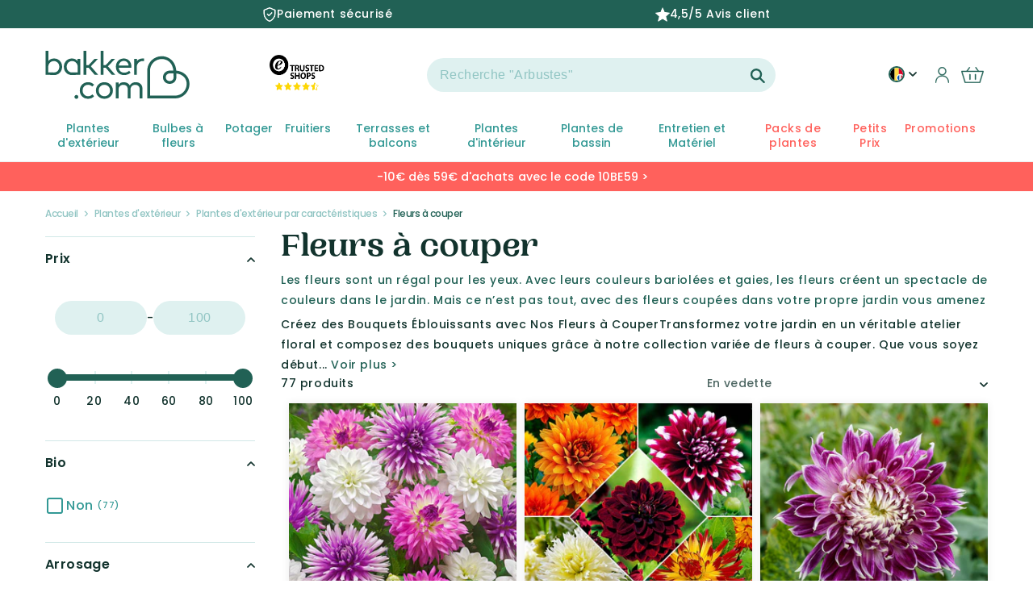

--- FILE ---
content_type: text/css
request_url: https://fr-be.bakker.com/cdn/shop/t/99/assets/component-slider.css?v=81957887710433311741702890649
body_size: 172
content:
slider-component{position:relative;display:block}@media screen and (max-width: 989px){.no-js slider-component .slider{padding-bottom:3rem}}.slider__slide{scroll-snap-align:start;flex-shrink:0}@media screen and (max-width: 749px){.slider.slider--mobile{position:relative;flex-wrap:inherit;overflow-x:auto;scroll-snap-type:x mandatory;scroll-behavior:smooth;-webkit-overflow-scrolling:touch}.slider.slider--mobile .slider__slide{margin-bottom:0;padding:2px}.product slider-component{text-align:center;margin:0 -1.6rem}.product .slider-dot{display:inline-block}.product .slider-dots{display:inline-block!important}}@media screen and (min-width: 1366px){.slider.slider--tablet-up{position:relative;flex-wrap:inherit;overflow-x:auto;scroll-snap-type:x mandatory;scroll-behavior:smooth;-webkit-overflow-scrolling:touch}.slider.slider--tablet-up .slider__slide{margin-bottom:0;padding-bottom:0}}@media screen and (max-width: 1366px){.slider.slider--tablet{position:relative;flex-wrap:inherit;overflow-x:auto;scroll-snap-type:x mandatory;scroll-behavior:smooth;-webkit-overflow-scrolling:touch}.slider.slider--tablet .slider__slide{margin-bottom:0;padding:2px}}.slider--everywhere{position:relative;flex-wrap:inherit;overflow-x:auto;scroll-snap-type:x mandatory;scroll-behavior:smooth;-webkit-overflow-scrolling:touch;margin-bottom:0}@media (prefers-reduced-motion){.slider--everywhere{scroll-behavior:auto}}.slider.slider--everywhere .slider__slide{margin-bottom:1rem;padding-bottom:0;scroll-snap-align:start}.slider{scrollbar-color:rgb(var(--color-foreground)) rgba(var(--color-foreground),.04);-ms-overflow-style:none;scrollbar-width:none}.slider::-webkit-scrollbar{height:.4rem;width:.4rem;display:none}.no-js .slider{-ms-overflow-style:auto;scrollbar-width:auto}.no-js .slider::-webkit-scrollbar{display:initial}.slider::-webkit-scrollbar-thumb{background-color:rgb(var(--color-foreground));border-radius:.4rem;border:0}.slider::-webkit-scrollbar-track{background:rgba(var(--color-foreground),.04);border-radius:.4rem}.slider-counter{margin:0 1.2rem;display:flex;min-width:2rem}@media screen and (max-width: 749px){.slider-counter--dots,.slider-counter--numbers{margin:0}}.slider-counter__link{padding:1rem}@media screen and (max-width: 749px){.slider-counter__link{padding:.7rem}}.slider-dots{display:flex;justify-content:center}.slider-dot{display:block;margin:.5rem;width:1rem;height:1rem;background:rgba(var(--color-foreground),.5);border-radius:100px}.slider-dot.active{background:rgba(var(--color-foreground),1)}.slider-counter__link--dots .dot{width:1rem;height:1rem;border-radius:50%;border:.1rem solid rgba(var(--color-foreground),.5);padding:0;display:block}.slider-counter__link--active.slider-counter__link--dots .dot{background-color:rgb(var(--color-foreground))}@media screen and (forced-colors: active){.slider-counter__link--active.slider-counter__link--dots .dot{background-color:CanvasText}}.slider-counter__link--dots:not(.slider-counter__link--active):hover .dot{border-color:rgb(var(--color-foreground))}.slider-counter__link--dots .dot,.slider-counter__link--numbers{transition:transform .2s ease-in-out}.slider-counter__link--active.slider-counter__link--numbers,.slider-counter__link--dots:not(.slider-counter__link--active):hover .dot,.slider-counter__link--numbers:hover{transform:scale(1.1)}.slider-counter__link--numbers{color:rgba(var(--color-foreground),.5);text-decoration:none}.slider-counter__link--numbers:hover{color:rgb(var(--color-foreground))}.slider-counter__link--active.slider-counter__link--numbers{text-decoration:underline;color:rgb(var(--color-foreground))}.slider-buttons{display:flex;align-items:center;justify-content:center}@media screen and (min-width: 1367px){.slider:not(.slider--everywhere)+.slider-buttons{display:none}}@media screen and (min-width: 1367px){.slider--mobile+.slider-buttons{display:none}}.slider-button{position:absolute;top:calc(50% - 25px);width:50px;height:50px;z-index:3;display:block;background-color:#12332d;border:1px solid #12332D;border-radius:40px;text-align:center;display:flex;justify-content:center;align-items:center;cursor:pointer}.slider-button:not([disabled]):hover{color:rgb(var(--color-foreground))}.slider-button svg{height:23px;padding-left:4px}.vertical-slider .slider-button svg{height:23px;color:#fff;padding:0}.slider-button[disabled]{background-color:#12332d;opacity:.5;cursor:not-allowed;display:none}.slider-button--next{right:-25px}.slider-button--prev{left:-25px}.slider-button--prev svg{transform:rotate(180deg)}.slider-button--next:not([disabled]):hover svg{transform:scale(1.1)}.slider-button--prev:not([disabled]):hover svg{transform:rotate(180deg) scale(1.1)}
/*# sourceMappingURL=/cdn/shop/t/99/assets/component-slider.css.map?v=81957887710433311741702890649 */


--- FILE ---
content_type: text/css
request_url: https://fr-be.bakker.com/cdn/shop/t/99/assets/availability.css?v=153351847671432755181719837995
body_size: -224
content:
.availability{display:flex;flex-direction:row;flex-wrap:wrap;justify-content:flex-end}.variant-picker-availability-date availability-date .message{width:max-content}.variant-picker-availability-date availability-date{align-items:flex-end!important;flex-direction:column!important}availability-date{font-size:10px;display:none;justify-content:flex-end;align-content:start;flex-direction:column;flex:0 0 100%;color:#000;text-align:right}.line-item__info availability-date{justify-content:flex-end}.product__info availability-date{align-content:end;align-items:end}availability-date.case-0{color:#000}availability-date.case-1,availability-date.case-2,availability-date.case-3,availability-date.case-4{color:#000}.vv-pre-order-message:before{background-color:#69b145}.vv-on-order-message:before{background-color:orange}.vv-in-stock:before{background-color:#69b145}.vv-pre-order-message:before,.vv-on-order-message:before,.vv-in-stock:before{content:"\2713";color:#fff;border-radius:50%;width:15px;display:inline-block;height:15px;text-align:center;vertical-align:baseline;line-height:15px;margin-right:4px}@media screen and (min-width: 1000px){.card-information availability-date.case-1,.card-information availability-date.case-2{max-width:110px}}@media screen and (max-width: 999px){.card-information availability-date.case-1,.card-information availability-date.case-2{align-items:center;max-width:-webkit-fill-available;max-width:-moz-available;max-width:100%}.card-information availability-date.case-1 .message,.card-information availability-date.case-2 .message{max-width:110px;text-align:center}}
/*# sourceMappingURL=/cdn/shop/t/99/assets/availability.css.map?v=153351847671432755181719837995 */


--- FILE ---
content_type: text/css
request_url: https://fr-be.bakker.com/cdn/shop/t/99/assets/section-collection-list.css?v=34382511860843639871682585060
body_size: -78
content:
@media screen and (max-width: 749px){.collage-section+.collection-list-section .no-heading.no-mobile-link{margin-top:-7rem}.collage-section+.collection-list-section .no-heading:not(.no-mobile-link){margin-top:-1rem}}@media screen and (min-width: 750px){.collage-section+.collection-list-section .no-heading{margin-top:calc(-4rem - var(--page-width-margin))}}.collection-list-title{margin:0}.collection-list-collection__title{padding-left:1rem;padding-right:1rem;padding-top:.8rem}.collection-list-collection__title p{margin:0;font-size:1.5rem}@media screen and (max-width: 749px){.collection-list-wrapper.page-width{padding:0}.collection-list:not(.slider){padding-left:0;padding-right:0}.collection-list-section .collection-list:not(.slider){padding-left:1.5rem;padding-right:1.5rem}}@media screen and (max-width: 749px){.collection-list-wrapper:not(.no-heading) .title-wrapper-with-link{margin-top:0}}@media screen and (min-width: 750px){.collection-list-wrapper.no-heading{margin-top:calc(6rem + var(--page-width-margin))}}.collection-list__item:only-child{max-width:100%;width:100%}.collection-list__item .card--light-border:hover{border:.1rem solid rgba(var(--color-foreground),.04)}.collection-list__item.grid__item{padding-left:.8rem;padding-right:.8rem}@media screen and (max-width: 989px){.collection-list__item.grid__item{padding-bottom:1rem;padding-left:.4rem;padding-right:.4rem}.slider.collection-list--1-items{padding-bottom:0}}.collection-list.negative-margin--small{margin-bottom:-1rem}@media screen and (min-width: 750px) and (max-width: 989px){.slider.collection-list--1-items,.slider.collection-list--2-items,.slider.collection-list--3-items,.slider.collection-list--4-items{padding-bottom:0}}@media screen and (min-width: 750px){.collection-list__item:only-child>*:not(.card--media){height:320px}.collection-list__item a:hover{box-shadow:none}}.collection-list__item .card__text,.collection-list__item .card-colored{position:relative}.collection-list__item .rounded-left-to-right{border-radius:70px 3px}.collection-list__item .rounded-right-to-left{border-radius:3px 70px}.collection-list__item .rounded-left-to-right-scale{border-radius:25% 3px}.collection-list__item .rounded-right-to-left-scale{border-radius:3px 25%}.collection-list__item .media{background-color:initial}.collection-description_custom{margin:3px 0 5px!important}.collection-description_custom-truncated{margin:3px 0 5px!important;height:46px!important;overflow:hidden}
/*# sourceMappingURL=/cdn/shop/t/99/assets/section-collection-list.css.map?v=34382511860843639871682585060 */


--- FILE ---
content_type: text/css
request_url: https://fr-be.bakker.com/cdn/shop/t/99/assets/component-predictive-search.css?v=113134481660550274441682585059
body_size: 448
content:
.predictive-search{display:none;position:absolute;top:calc(100% + .1rem);width:calc(100% + 30rem);left:-17rem;border:.1rem solid rgba(var(--color-foreground),.2);background-color:rgb(var(--color-background));z-index:3;overflow-y:auto}.predictive-search--search-template{z-index:2}@media screen and (max-width: 989px){.predictive-search{overflow-y:auto;-webkit-overflow-scrolling:touch;width:100%;left:0;top:unset}.predictive-search__results-columns{flex-direction:column}}@media screen and (max-width: 749px){.predictive-search{overflow-y:auto;-webkit-overflow-scrolling:touch;width:100%}.predictive-search--header{right:0;left:0;top:100%}}@media screen and (min-width: 750px){.predictive-search{border-top:none}.header predictive-search{position:relative}}predictive-search[open] .predictive-search,predictive-search[loading] .predictive-search{display:block}.predictive-search__heading{border-bottom:.1rem solid rgba(var(--color-foreground),.08);margin:0 auto;padding:1.5rem 0 .75rem;display:flex;justify-content:space-between;align-items:center;width:calc(100% - 8.4rem);color:rgba(var(--color-foreground),.7)}predictive-search .spinner{width:1.5rem;height:1.5rem;line-height:0}.predictive-search__heading .spinner{margin:0 .2rem 0 2rem}predictive-search:not([loading]) .predictive-search__heading .spinner,predictive-search:not([loading]) .predictive-search__loading-state,predictive-search:not([loading]) .predictive-search-status__loading{display:none}predictive-search[loading] .predictive-search__loading-state{display:flex;justify-content:center;padding:1rem}predictive-search[loading] .predictive-search__heading~.predictive-search__loading-state,predictive-search[loading] .predictive-search__results-list:first-child{display:none}.predictive-search__list-item:nth-last-child(2){border-bottom:.1rem solid rgba(var(--color-foreground),.08)}.predictive-search__list-item[aria-selected=true]>*,.predictive-search__list-item:hover>*{color:rgb(var(--color-foreground));background-color:rgba(var(--color-foreground),.04)}.predictive-search__list-item[aria-selected=true] .predictive-search__item-heading,.predictive-search__list-item:hover .predictive-search__item-heading{text-decoration:underline;text-underline-offset:.3rem}.predictive-search__list-items{display:flex;flex-wrap:wrap}.predictive-search__list-item{flex:0 0 33.33%;width:33.33%;min-width:116px;max-width:33%;padding:9px;margin:0 0 9px;box-sizing:border-box;cursor:pointer;text-align:center;overflow:hidden;position:relative}.predictive-search__item{display:flex;padding:1rem 2rem;text-align:left;text-decoration:none;width:100%}.predictive-search__item--link{display:grid;grid-template-columns:5rem 1fr;grid-column-gap:2rem;grid-template-areas:"product-image product-content"}.predictive-search__item-content{grid-area:product-content;display:flex;flex-direction:column}.predictive-search__item-content--centered{justify-content:center}.predictive-search__item-vendor{font-size:.9rem}.predictive-search__item-heading{margin:0}.predictive-search__item .price{color:rgba(var(--color-foreground),.7);font-size:1.2rem}.predictive-search__item-vendor+.predictive-search__item-heading,.predictive-search .price{margin-top:.5rem}.predictive-search__item--term{justify-content:space-between;align-items:center;padding:1.3rem 2rem;word-break:break-word;line-height:calc(1 + .4 / var(--font-body-scale))}.predictive-search__item--term{padding-top:1rem;padding-bottom:0}.predictive-search__item--term .icon-arrow{width:calc(var(--font-heading-scale) * 1.4rem);height:calc(var(--font-heading-scale) * 1.4rem);flex-shrink:0;margin-left:calc(var(--font-heading-scale) * 2rem);color:rgb(var(--color-link))}.predictive-search__image{grid-area:product-image;object-fit:contain;font-family:"object-fit: contain"}predictive-search .price-item--sale{color:rgb(var(--color-base-accent-2))}#predictive-search-option-search-keywords{min-width:200px;padding-top:3rem;padding-bottom:2rem}@media screen and (max-width: 749px){#predictive-search-option-search-keywords{padding-top:2rem;padding-bottom:1rem}}.predictive-search__results-columns{display:flex}predictive-search .card-information__wrapper>.price{align-self:center}predictive-search .card-information__text{font-size:calc(var(--font-heading-scale) * 1.3rem)}.predictive-search-top-row{display:flex;flex-wrap:nowrap}.predictive-search .tw-order__block .price-item--from{color:rgb(var(--color-base-text));font-weight:inherit;font-size:inherit;line-height:inherit}.predictive-search .twprice__sale .price-item--regular{font-size:inherit}.predictive-search__item.predictive-search__item--term .link.link--text{text-decoration:none}@media screen and (max-width: 749px){.predictive-search__item--term.hide-mobile{display:none}}@media screen and (min-width: 750px){#predictive-search-results-list li:last-child{margin-bottom:2rem}}#predictive-search-option-search-noresults{display:none}
/*# sourceMappingURL=/cdn/shop/t/99/assets/component-predictive-search.css.map?v=113134481660550274441682585059 */


--- FILE ---
content_type: text/css
request_url: https://fr-be.bakker.com/cdn/shop/t/99/assets/product-card.css?v=116923326874971364821707397125
body_size: -582
content:
.ql_wrapper{padding-top:.5rem;row-gap:.5rem;height:100%;height:-moz-available;height:-webkit-fill-available;height:inherit;display:flex;flex-direction:column}.card-information__wrapper>.tw-order__block{margin-top:inherit!important;padding-top:0!important}.cart-animation{letter-spacing:normal}@media screen and (max-width: 1200px){.price__regular,.price--on-sale .price__sale{font-size:small}}.price--on-sale .price__sale{letter-spacing:normal}
/*# sourceMappingURL=/cdn/shop/t/99/assets/product-card.css.map?v=116923326874971364821707397125 */


--- FILE ---
content_type: text/css
request_url: https://fr-be.bakker.com/cdn/shop/t/99/assets/collection-usp-bar-section.css?v=81285053894857196051707397121
body_size: -594
content:
.usp_custom_icons {
    max-width: 40px;
  }
  
  @media screen and (min-width: 741px) and (max-width: 1000px) {
    .pagination__list {
      margin-top: 3rem;
    }
  }
  @media screen and (min-width: 730px) {
    .product-grid .grid__item {
      padding-bottom: calc(2rem + var(--page-width-margin)) !important;
    }
  }
  
  @media screen and (min-width: 990px) {
    .pagination-wrapper {
      margin-top: 4rem !important;
    }
  }
  

--- FILE ---
content_type: text/css
request_url: https://fr-be.bakker.com/cdn/shop/t/99/assets/component-country-popup.css?v=63826406866120769591682585058
body_size: -338
content:
#country-message .wrapper{padding:10px 20px}#country-message h1.country-message-title,#country-message h1.country-message-name-title{text-align:center}#country-message p.country-message-text{margin:0 0 15px;font-style:normal;line-height:1.8em}#country-message a.button{background-color:rgb(var(--color-base-accent-1));color:#fff;width:80%;display:block;margin:0 auto}#country-message input.country-message-stay{width:80%;display:block;margin:9px auto 0;font-size:11px;padding:0;background:none;border:none}#country-message button:active,#country-message button:focus,#country-message button:hover{background:none}#country-message{text-align:center}#country-message h2 span{display:block;color:#000}.country-popup-modal{box-sizing:border-box;opacity:0;position:fixed;visibility:hidden;z-index:-1;margin:0 auto;top:0;left:0;overflow:auto;width:100%;background:rgba(var(--color-foreground),.2);height:100%}.country-popup-modal[open]{opacity:1;visibility:visible;z-index:101}.country-popup-modal[open]>#country-message{background:#fff;overflow:auto;-webkit-overflow-scrolling:touch;padding:44px;position:fixed;left:50%;transform:translate(-50%);top:25%}@media screen and (max-width: 750px){.country-popup-modal[open]>#country-message{width:100%}}.country-popup-modal__toggle{top:unset}country-popup .modal__close-button{right:0;top:0;position:absolute}country-popup button.country-message-stay{margin-top:1rem}
/*# sourceMappingURL=/cdn/shop/t/99/assets/component-country-popup.css.map?v=63826406866120769591682585058 */


--- FILE ---
content_type: text/css
request_url: https://fr-be.bakker.com/cdn/shop/t/99/assets/wizzyCustom.css?v=137280623159430181711749735177
body_size: 2409
content:
.wizzy-search-input::placeholder{opacity:1}.wizzy-autocomplete-wrapper{max-width:100%;width:916px;border-radius:15px 0;box-shadow:0 0 15px #33333329}.wizzy-autocomplete-wrapper::-webkit-scrollbar{width:4px;background-color:#aaa;display:none}.wizzy-autocomplete-wrapper::-webkit-scrollbar-thumb{background:#888}.wizzy-autocomplete-wrapper .tw-two-blocks_separator_lap-and-up{margin-bottom:5px;border:unset}.autocomplete-top-products-view-more{padding-bottom:10px}.wizzy-autocomplete-wrapper .tw-order__block>span.product-card_price-lap-and-up>div>div>div.price__sale{flex-direction:column!important;flex-direction:row!important;color:#195a4d;font-weight:600}.wizzy-autocomplete-wrapper .full-unstyled-link{font-size:14px;font-weight:700;font-style:normal;text-decoration:none;color:#216155;overflow:hidden;text-overflow:ellipsis;display:-webkit-box;-webkit-box-orient:vertical;-webkit-line-clamp:3;text-align:left}.wizzy-autocomplete-wrapper .wizzy-autocomplete-suggestions ul.autocomplete-suggestions-list li.autocomplete-item-head{color:#216155;font-size:17px;text-transform:capitalize}.wizzy-autocomplete-wrapper span.wizzy-autocomplete-label{color:#216155;font-size:14px;text-transform:capitalize}.wizzy-autocomplete-wrapper .wizzy-autocomplete-suggestions ul.autocomplete-suggestions-list li.autocomplete-item a.autocomplete-link:hover{text-decoration:underline;background:unset}.wizzy-autocomplete-wrapper .wizzy-autocomplete-top-products .autocomplete-top-products-view-more .wizzy-autocomplete-top-products-view-more{display:block!important;margin-top:30px;padding:12px 25px;border-radius:20px;border:1px solid #195a4d;width:fit-content;margin-left:auto;margin-right:auto;background:#fff;color:#216155;font-size:14px}.wizzy-autocomplete-wrapper .wizzy-autocomplete-top-products .autocomplete-top-products-view-more .wizzy-autocomplete-top-products-view-more:after{display:none}@media (min-width: 768px){.wizzy-autocomplete-wrapper{position:absolute;left:50%;transform:translate(-25%)}.wizzy-autocomplete-wrapper,.wizzy-autocomplete-wrapper.withoutSuggestions{overflow-y:scroll;max-width:1200px;width:76%;max-height:800px}.wizzy-autocomplete-wrapper .wizzy-autocomplete-top-products{width:calc(100% - 300px)}.wizzy-autocomplete-wrapper .wizzy-autocomplete-suggestions{width:300px}.wizzy-autocomplete-wrapper .card-information__wrapper>.tw-order__block{padding-left:.5rem;padding-right:.5rem;min-height:2rem}.wizzy-autocomplete-wrapper .wizzy-autocomplete-top-products ul.autocomplete-top-products li.topproduct-item{width:25%;max-width:25%}.wizzy-autocomplete-wrapper .wizzy-autocomplete-top-products .autocomplete-top-products-view-more .wizzy-autocomplete-top-products-view-more:hover{background:unset}.wizzy-autocomplete-wrapper .vv-component-flag .badge.badge--bottom-left.only-mobile{display:none}}@media (max-width: 768px){.wizzy-autocomplete-wrapper,.wizzy-autocomplete-wrapper.withoutSuggestions{display:flex;max-height:calc(100% - 175px)!important;left:auto!important;right:0;margin:0 10px;width:95%}.wizzy-autocomplete-wrapper .card-wrapper{display:flex;flex-direction:row}.wizzy-autocomplete-wrapper .card--product{position:relative;height:0;padding-bottom:27%;width:27%}.wizzy-autocomplete-wrapper .card-wrapper .card-information{order:1;height:100%;width:72%;max-width:72%}.wizzy-autocomplete-wrapper.onLeft .wizzy-autocomplete-top-products{padding:10px 20px 0;order:0!important}.wizzy-autocomplete-wrapper .card-information__wrapper{width:100%;height:100%;padding:.1rem 0rem;display:flex;flex-direction:column;margin-left:10px}.wizzy-autocomplete-wrapper .card-information__wrapper>.tw-order__block{margin-top:10px;display:flex}.wizzy-autocomplete-wrapper .wizzy-autocomplete-top-products ul.autocomplete-top-products li.topproduct-item{padding:5px 0}.wizzy-autocomplete-wrapper .product-card_price-mobile .price{display:flex;justify-content:left}.wizzy-autocomplete-wrapper div.product-card_price-mobile>div>div>div.price__sale{flex-direction:row!important;align-content:center;align-items:center;font-size:14px;color:#195a4d}.wizzy-autocomplete-wrapper .vv-component-flag .badge.badge--bottom-left{display:none}.wizzy-autocomplete-wrapper .vv-component-flag .badge.badge--bottom-left.only-mobile{display:block;position:absolute;top:0;left:0;background-color:#ff4242!important;color:#fff!important;padding:.4rem .6rem;font-size:12px;font-weight:600;border-radius:0}.wizzy-autocomplete-wrapper .wizzy-autocomplete-top-products p.top-products-title{padding-left:0;color:#195a4d}}.wizzy-search-wrapper{margin:auto;max-width:1800px;padding:20px 56px}.wizzy-search-wrapper .wizzy-search-results-container .wizzy-search-results .wizzy-search-results-list .wizzy-result-product{width:33.33%;box-sizing:border-box;font-size:14px;position:relative;padding:0 0 20px 10px}.wizzy-search-wrapper .wizzy-search-results-container .wizzy-search-results .card-wrapper{color:inherit;display:flex;flex-direction:column;position:relative;text-decoration:none;height:100%;box-shadow:0 0 10px #00000014}.wizzy-search-wrapper .wizzy-search-results-container .wizzy-search-results .card-wrapper .card-information{order:1;height:100%}.wizzy-search-wrapper .wizzy-search-results-container .wizzy-search-results .card-information__wrapper{width:100%;height:100%;padding:1.1rem 0rem;display:flex;flex-direction:column}.wizzy-search-wrapper .wizzy-search-results-container .wizzy-search-results .full-unstyled-link{text-decoration:none;color:currentColor;display:block}.wizzy-search-wrapper .wizzy-search-results-container .wizzy-search-results .card-wrapper .full-unstyled-link:after{content:"";position:absolute;top:0;right:0;bottom:0;left:0;width:100%;height:100%;z-index:1}.wizzy-search-wrapper .wizzy-search-results-container .wizzy-search-results .card-information__wrapper>*{line-height:calc(1 + .4 / var(--font-body-scale))}.wizzy-search-wrapper .wizzy-search-results-container .wizzy-search-results .light{opacity:.7}.wizzy-search-wrapper .wizzy-search-results-container .wizzy-search-results .ql_wrapper{padding-top:.5rem;row-gap:.5rem;height:100%;height:-moz-available;height:-webkit-fill-available;height:inherit;display:flex;flex-direction:column}.wizzy-search-wrapper .wizzy-search-results-container .wizzy-search-results .ql-title{overflow:hidden!important;text-overflow:ellipsis;white-space:nowrap;width:100%;font-size:smaller;display:block;opacity:.5}.wizzy-search-wrapper .wizzy-search-results-container .wizzy-search-results .vv-super-characteristics{display:flex;align-items:center;column-gap:.1rem;color:rgb(var(--color-base-accent-3));background:#dff1f0;width:fit-content;padding:.1rem .5rem;border-radius:5px;font-size:smaller;letter-spacing:-.5px}.wizzy-search-wrapper .wizzy-search-results-container .wizzy-search-results .vv-super-characteristics>span{display:flex}.wizzy-search-wrapper .wizzy-search-results-container .wizzy-search-results availability-date.case-1,.wizzy-search-wrapper .wizzy-search-results-container .wizzy-search-results availability-date.case-2,.wizzy-search-wrapper .wizzy-search-results-container .wizzy-search-results availability-date.case-3,.wizzy-search-wrapper .wizzy-search-results-container .wizzy-search-results availability-date.case-4{color:#000}.wizzy-search-wrapper .wizzy-search-results-container .wizzy-search-results availability-date{font-size:10px;display:none;justify-content:flex-end;align-content:start;flex-direction:column;flex:0 0 100%;color:#000;text-align:right}.wizzy-search-wrapper .wizzy-search-results-container .wizzy-search-results .ql_wrapper>div.avalibility-and-buy>availability-date>div.message{padding-bottom:0!important}.wizzy-search-wrapper .wizzy-search-results-container .wizzy-search-results .vv-in-stock:before{background-color:#69b145}.wizzy-search-wrapper .wizzy-search-results-container .wizzy-search-results .vv-pre-order-message:before,.wizzy-search-wrapper .wizzy-search-results-container .wizzy-search-results .vv-on-order-message:before,.wizzy-search-wrapper .wizzy-search-results-container .wizzy-search-results .vv-in-stock:before{content:"\2713";color:#fff;border-radius:50%;width:15px;display:inline-block;height:15px;text-align:center;vertical-align:baseline;line-height:15px;margin-right:4px}.wizzy-search-wrapper .wizzy-search-results-container .wizzy-search-results .tw-two-blocks_separator_lap-and-up{margin-bottom:1rem}.wizzy-search-wrapper .wizzy-search-results-container .wizzy-search-results .tw-two-blocks_separator,.wizzy-search-wrapper .wizzy-search-results-container .wizzy-search-results .tw-two-blocks_separator_lap-and-up{border-top:.3rem solid #f3f3f3}.wizzy-search-wrapper .wizzy-search-results-container .wizzy-search-results .card-information__wrapper>.tw-order__block{margin-top:auto;display:flex;justify-content:space-between;padding-top:0rem;align-items:center;height:auto}.wizzy-search-wrapper .wizzy-search-results-container .wizzy-search-results .card-information__wrapper>.tw-order__block{margin-top:inherit!important;padding-top:0!important}.wizzy-search-wrapper .wizzy-search-results-container .wizzy-search-results .price{align-items:center;display:flex;flex-direction:row;flex-wrap:wrap;font-size:1.6rem;letter-spacing:.1rem;line-height:calc(1 + .5 / var(--font-body-scale));color:rgb(var(--color-foreground));white-space:nowrap}.wizzy-search-wrapper .wizzy-search-results-container .wizzy-search-results .card-information__wrapper .caption{letter-spacing:.07rem}.wizzy-search-wrapper .wizzy-search-results-container .wizzy-search-results .unit-price,.wizzy-search-wrapper .wizzy-search-results-container .wizzy-search-results .delivery-info{display:block;font-size:1.1rem;letter-spacing:.04rem;line-height:calc(1 + .2 / var(--font-body-scale));margin-top:.2rem;text-transform:uppercase;color:rgba(var(--color-foreground),.7)}.wizzy-search-wrapper .wizzy-search-results-container .wizzy-search-results .tw-order__block>div.avalibility-and-buy>div.card-button{display:flex;text-align:center;justify-content:center}.wizzy-search-wrapper .wizzy-search-results-container .wizzy-search-results .card-button a{padding:9px 12px;font-size:13px;min-width:0;min-height:0}.wizzy-search-wrapper .wizzy-search-results-container .wizzy-search-results .tw-order__block a{z-index:1}.wizzy-search-wrapper .wizzy-search-results-container .wizzy-search-results .card-button .button--secondary{background-color:#216155!important;box-shadow:0 0 0 .1rem #216155!important}.wizzy-search-wrapper .wizzy-search-results-container .wizzy-search-results .cart-animation{letter-spacing:normal;color:#fff}.wizzy-search-wrapper .wizzy-search-results-container .wizzy-search-results .cart-animation{animation:cart-animation .5s}.wizzy-search-wrapper .wizzy-search-results-container .wizzy-search-results .cart-animation{letter-spacing:normal}.wizzy-search-wrapper .wizzy-search-results-container .wizzy-search-results .card{display:block;overflow:hidden;text-decoration:none}.wizzy-search-wrapper .wizzy-search-results-container .wizzy-search-results .card--product{position:relative;height:0;padding-bottom:100%}.wizzy-search-wrapper .wizzy-search-results-container .wizzy-search-results .media--transparent{background-color:transparent}.wizzy-search-wrapper .wizzy-search-results-container .wizzy-search-results .media{display:block;position:relative;overflow:hidden}.wizzy-search-wrapper .wizzy-search-results-container .wizzy-search-results .media>*:not(.zoom):not(.deferred-media__poster-button),.wizzy-search-wrapper .wizzy-search-results-container .wizzy-search-results .media model-viewer{display:block;max-width:100%;position:absolute;top:0;left:50%;transform:translate(-50%);height:100%}.wizzy-search-wrapper .wizzy-search-results-container .wizzy-search-results .card--product img{width:100%}.wizzy-search-wrapper .wizzy-search-results-container .wizzy-search-results .media>img{object-fit:cover;object-position:center center;transition:opacity .4s cubic-bezier(.25,.46,.45,.94)}.wizzy-search-wrapper .wizzy-search-results-container .wizzy-search-results .product-card .card__badge,.wizzy-search-wrapper .wizzy-search-results-container .wizzy-search-results .pdp_card_badge.card__badge{display:flex;flex-direction:column;height:auto;bottom:auto}.wizzy-search-wrapper .wizzy-search-results-container .wizzy-search-results .card__badge:has(.vv-component-flag){top:.6rem}.wizzy-search-wrapper .wizzy-search-results-container .wizzy-search-results .card__badge{width:max-content;height:101px;border-radius:100px;top:1.6rem;left:1.6rem;font-size:2rem;line-height:2rem;text-align:center;display:flex;justify-content:center;align-items:center;bottom:1rem;flex-wrap:wrap;position:absolute}.wizzy-search-wrapper .wizzy-search-results-container .wizzy-search-results .card__badge>*{margin-top:.5rem}.wizzy-search-wrapper .wizzy-search-results-container .wizzy-search-results .vv-component-flag{display:inline-grid;row-gap:1rem;width:-webkit-fill-available;width:-moz-available;width:100%}.wizzy-search-wrapper .wizzy-search-filters-left .wizzy-filters-facet-block.collapsible .wizzy-facet-head .facet-head-title{font-size:16px;font-weight:600;text-transform:capitalize}.wizzy-search-wrapper .wizzy-search-filters-left .wizzy-filters-facet-block{border-top:1px solid #D1E8E7;border-bottom:unset}.wizzy-search-wrapper .wizzy-search-filters-left .wizzy-facet-body .wizzy-facet-list .wizzy-facet-list-item{font-size:16px;color:#339995}.wizzy-search-wrapper .wizzy-search-filters-left .wizzy-facet-body .wizzy-facet-list .wizzy-facet-list-item .wizzy-facet-list-item-checkbox .checkbox-indicator{position:absolute;top:2px;left:0;height:18px;width:18px;border-radius:2px;border:2px solid #339995}.wizzy-search-wrapper .wizzy-search-filters-left .wizzy-facet-body .wizzy-facet-list .wizzy-facet-list-item .wizzy-facet-list-item-checkbox .checkbox-indicator:after{content:"";position:absolute;left:6px;top:3px;width:5px;height:9px}.wizzy-search-wrapper .wizzy-search-filters-left .wizzy-facet-body .wizzy-facet-list .wizzy-facet-list-item .wizzy-facet-list-item-count{color:#339995}@media screen and (min-width: 741px){.wizzy-search-wrapper .wizzy-search-results-container .wizzy-search-results availability-date .message,.wizzy-search-wrapper .wizzy-search-results-container .wizzy-search-results .card-information__wrapper>h2,.wizzy-search-wrapper .wizzy-search-results-container .wizzy-search-results availability-date .on-order-info,.wizzy-search-wrapper .wizzy-search-results-container .wizzy-search-results .card-information__wrapper>div.ql_wrapper{padding-left:.5rem;padding-right:.5rem}.wizzy-search-wrapper .wizzy-search-results-container .wizzy-search-results .ql_wrapper>div.avalibility-and-buy{margin-bottom:.5rem;margin-top:auto}.wizzy-search-wrapper .wizzy-search-results-container .wizzy-search-results .card-information__wrapper>.tw-order__block{padding-left:.5rem;padding-right:.5rem;min-height:4rem}.wizzy-search-wrapper .wizzy-search-results-container .wizzy-search-results .price{white-space:normal!important}.wizzy-search-wrapper .wizzy-search-results-container .wizzy-search-results .price{margin-bottom:0}}@media screen and (min-width: 990px){.wizzy-search-wrapper .wizzy-search-results-container .wizzy-search-results .card .media.media--hover-effect>img:only-child,.wizzy-search-wrapper .wizzy-search-results-container .wizzy-search-results .card-wrapper .media.media--hover-effect>img:only-child,.wizzy-search-wrapper .wizzy-search-results-container .wizzy-search-results .card--search img{transition:transform var(--duration-long) ease}}@media screen and (min-width: 1000px){.wizzy-search-wrapper .wizzy-search-results-container .wizzy-search-results .card__badge:has(.vv-component-flag){width:60%}}@media screen and (min-width: 750px){.wizzy-search-wrapper .wizzy-search-results-container .wizzy-search-results .card__badge:has(.vv-component-flag){left:.6rem;right:.6rem}}@media screen and (max-width: 740px){.wizzy-search-wrapper .wizzy-search-results-container .wizzy-search-results .card-information__wrapper .tw-order__block .price{font-size:1.3rem}}@media (min-width: 768px){.wizzy-search-wrapper{margin:30px auto auto;max-width:144rem;padding:0px 5.6rem}.wizzy-search-wrapper .wizzy-search-summary-wrapper{position:absolute;right:50%}.wizzy-common-select-container .wizzy-common-select-selector{background:#fff;padding:10px 15px;border:1px solid #e3e3e3;cursor:pointer;min-width:300px;border-radius:3px;text-align:right}.wizzy-common-select-container .wizzy-common-select-options .wizzy-common-select-option:hover{background:#1967d2;color:#fff}.wizzy-common-select-container .wizzy-common-select-options .wizzy-common-select-option{padding:5px 4px;cursor:pointer;text-align:right;font-weight:400}.wizzy-common-select-container .wizzy-common-select-options{border:1px solid #78757f}.wizzy-common-select-container .wizzy-common-select-selector .wizzy-common-select-label{display:none}.wizzy-common-select-container .wizzy-common-select-selector:focus-visible{outline:.2rem solid rgba(var(--color-foreground),.5);outline-offset:1rem;box-shadow:0 0 0 1rem rgb(var(--color-background)),0 0 .2rem 1.2rem rgba(var(--color-foreground),.3)}.wizzy-search-wrapper .wizzy-search-filters-left .wizzy-facet-body{max-height:max-content}.wizzy-search-wrapper .wizzy-search-filters-left .facet-body-sellingPrice.wizzy-facet-body{overflow:hidden;max-height:115px}.wizzy-search-wrapper .wizzy-search-results-container .wizzy-search-filters-top .search-filters-top-wrapper{display:flex;justify-content:space-between}}@media (max-width: 768px){.wizzy-search-wrapper{width:100%;max-width:100%;padding:20px 0}.wizzy-search-wrapper .wizzy-search-results-container .wizzy-search-results .wizzy-search-results-list .wizzy-result-product{padding:0 0 20px 5px}.wizzy-search-wrapper .wizzy-search-results-wrapper .wizzy-search-results-container .wizzy-search-filters-top .search-filters-top-wrapper .wizzy-search-sort-wrapper{position:fixed;bottom:0;left:0;width:50%;z-index:4}.wizzy-filters-overlay .wizzy-search-wrapper .wizzy-search-results-wrapper .wizzy-search-filters-left .wizzy-filters-close-btn{display:block;position:fixed;left:82%}.wizzy-search-wrapper .wizzy-search-filters-left .wizzy-filters-facet-block.collapsible .wizzy-facet-head .facet-head-title{font-size:14px}}.wiz-zevi-suggestions-list{display:flex;flex-direction:column;flex-wrap:wrap;list-style:none;padding:15px}.wiz-zevi-suggestion-item{cursor:pointer;margin-bottom:7px;line-height:20px;transition:all .15s ease;font-size:14px;font-weight:400;font-style:normal;text-decoration:none;color:#195a4d}.wiz-zevi-overlay-image{width:100%}.wizzy-search-empty-results-wrapper .wizzy-search-wrapper .wizzy-search-results .wizzy-empty-results-title{font-size:2em;text-align:center;margin:10px 0 30px;padding:5px 0;border-top:1px solid #000;border-bottom:1px solid #000}.wiz-zevi-suggestions-list .wiz-header{color:#216155;font-size:17px;text-transform:capitalize;font-weight:600}@media (max-width: 768px){.gradient.wizzy-custom-header{overflow:hidden}.wizzy-search-empty-results-wrapper .wizzy-search-wrapper .wizzy-search-results .wizzy-empty-results-title{margin:20px 0 30px}.drawer-open .wizzy-search-wrapper .wizzy-search-results-wrapper .wizzy-filters-mobile-entry{z-index:0}}.wizzy-autocomplete-wrapper.withoutSuggestions .wizzy-autocomplete-suggestions{display:block}.autocomplete-item-head:contains("Recherches en vogue"){display:none}@media (min-width: 1050px) and (max-width: 1350px){.wizzy-search-summary-wrapper{position:absolute;right:43%!important}}.wizzy-search-wrapper .wizzy-search-filters-left .wizzy-facet-body .wizzy-facet-list .wizzy-facet-list-item.facet-range-item .noUi-horizontal .noUi-handle{background:#216155;box-shadow:unset;border:unset}.wizzy-search-wrapper .noUi-handle.noUi-handle-upper .noUi-tooltip{transform:translate(-50%) translateY(0)}.noUi-horizontal .noUi-tooltip{left:50%;bottom:auto;top:115%}.wizzy-facet-range-slider .noUi-pips-horizontal{display:none}.wizzy-search-wrapper .wizzy-search-filters-left .facet-body-sellingPrice.wizzy-facet-body{overflow:hidden;max-height:115px}.wizzy-autocomplete-wrapper .autocomplete-no-results{display:flex;padding-top:0;padding-bottom:30px}@media (max-width: 768px){.wizzy-autocomplete-wrapper .autocomplete-no-results{display:flex;padding-top:0;padding-bottom:0}.wiz-summary-new{display:none}}@media (min-width: 768px){.wz-autocomplete-sugegstions-products-wrapper{display:flex;width:100%}}
/*# sourceMappingURL=/cdn/shop/t/99/assets/wizzyCustom.css.map?v=137280623159430181711749735177 */


--- FILE ---
content_type: text/css
request_url: https://fr-be.bakker.com/cdn/shop/t/99/assets/component-pagination.css?v=137248346802496992661682585058
body_size: -22
content:
.product-count__wrapper{margin-top:4rem;text-align:center;font-size:1.6rem;line-height:calc(1 + .9 / var(--font-body-scale));color:rgb(var(--color-base-accent-3));font-weight:500}.product-count__wrapper .products__shown{font-weight:600}.pagination-wrapper{margin-top:1rem;margin-bottom:1rem}@media screen and (min-width: 990px){.pagination-wrapper{margin-top:1rem}.product-count__wrapper{margin-top:5rem}}.pagination__list{display:flex;flex-wrap:wrap;justify-content:center}.pagination-item__prev,.pagination-item__next{background-color:rgb(var(--color-base-accent-1));border-radius:50px}.pagination__list>li{min-width:1.6rem;text-align:center}.pagination__list>:not(.dots-wrapper){margin-right:1.2rem;margin-left:1.2rem}.pagination__list li:first-child{margin-left:0}.pagination__list li:last-child{margin-right:0}.pagination__item{color:rgb(var(--color-base-accent-3));display:inline-flex;justify-content:center;align-items:center;position:relative;height:3.2rem;min-width:1.6rem;padding:0;text-decoration:none;line-height:2rem;font-weight:500}.pagination__item--current{color:rgb(var(--color-accent-1));font-weight:600}a.pagination__item:hover:after{height:.1rem}.pagination__item svg{height:1.2rem}.pagination__item-text{position:relative}.pagination__item--current .pagination__item-text:after{height:.1rem}.pagination__item--current .pagination__item-text:after,.pagination__item:hover .pagination__item-text:after{content:"";display:block;width:100%;height:.1rem;position:absolute;bottom:2px;left:50%;transform:translate(-50%);background-color:currentColor}.pagination__item--next,.pagination__item--prev{width:3.2rem}.pagination__item--next svg{padding-left:2px}.pagination__item--next:hover svg{transform:scale(1.07)}.pagination__item--prev svg{transform:rotate(180deg);padding-left:2px}.pagination__item--prev:hover svg{transform:rotate(180deg) scale(1.07)}.pagination__item-arrow:hover:after{display:none}
/*# sourceMappingURL=/cdn/shop/t/99/assets/component-pagination.css.map?v=137248346802496992661682585058 */


--- FILE ---
content_type: text/css
request_url: https://fr-be.bakker.com/cdn/shop/t/99/assets/component-newsletter.css?v=158857919480156296601682585062
body_size: -161
content:
.newsletter-form{flex:1;justify-content:flex-end;align-items:center;height:100%}@media screen and (min-width: 750px){.newsletter-form{align-items:flex-start}}.newsletter-form__field-wrapper{display:flex;flex-flow:column;justify-content:right}.newsletter-form__message,#ContactFooter-error.newsletter-form__message,#ContactFooter-success.newsletter-form__message--success{justify-content:left;padding:15px;border-radius:10px;margin-bottom:10px;color:#12332d;width:100%;max-width:500px;font-family:var(--font-body-family)}#ContactFooter-error.newsletter-form__message{background:#fff5f2}#ContactFooter-success.newsletter-form__message--success{background:#d0e4e0}.newsletter-button_holder{flex:1;align-items:center;justify-content:center;height:auto}.newsletter-form__button{border-radius:30px;width:auto;padding:8px 24px;font-style:normal;font-weight:500;font-size:18px;margin:4px 4px 4px 0}.newsletter-label{font-style:normal;font-weight:500;font-size:18px;color:#00000040;margin:4px 4px 4px 0}.newsletter-form__button .icon{width:1.5rem}.newsletter-form_wrap{position:-webkit-sticky;position:sticky;display:flex;flex-wrap:wrap;left:calc(50% - 160px);gap:1rem}.newsletter-input{background:#fff;border-radius:30px;background-color:#fff;color:#000;width:320px;max-width:320px;margin:4px 4px 4px 0}@media screen and (max-width: 749px){.footer-block__newsletter{padding-left:4rem;padding-right:4rem}.footer-newsletter-text{max-width:unset}.newsletter-input{width:100%;max-width:500px}.footer-newsletter-form{width:100%}.newsletter-form__field-wrapper{justify-content:left}.newsletter-form_wrap{left:0}}@media screen and (min-width: 750px){.newsletter-form__message{justify-content:flex-start}.newsletter-form_wrap{align-items:flex-end;justify-content:flex-end}.newsletter-form__button{min-height:auto;margin:0;height:4.2rem}.newsletter-field{width:320px;max-width:320px}.newsletter-input,.newsletter-label{margin:0}}.newsletter-label{top:.8rem;left:2.4rem}
/*# sourceMappingURL=/cdn/shop/t/99/assets/component-newsletter.css.map?v=158857919480156296601682585062 */


--- FILE ---
content_type: text/css
request_url: https://fr-be.bakker.com/cdn/shop/t/99/assets/component-cart-notification.css?v=31687941973473347821682585059
body_size: -74
content:
.cart-notification-wrapper{position:relative}.cart-notification-wrapper .cart-notification{display:block}.cart-notification{background-color:rgb(var(--color-background));border-color:rgba(var(--color-foreground),.2);border-style:solid;border-width:0 0 .1rem;padding:2.5rem 3.5rem;position:absolute;right:0;transform:translateY(-100%);visibility:hidden;width:100%;z-index:10}@media screen and (min-width: 750px){.header-wrapper:not(.header-wrapper--border-bottom)+cart-notification .cart-notification{border-top-width:.1rem}.cart-notification{border-width:0 .1rem .1rem;max-width:36.8rem;right:4rem}}.cart-notification.animate{transition:transform var(--duration-short) ease,visibility 0s var(--duration-short) ease}.cart-notification.active{transform:translateY(0);transition:transform var(--duration-default) ease,visibility 0s;visibility:visible}.cart-notification__header{align-items:center;display:flex}.cart-notification__heading{align-items:center;display:flex;margin-bottom:0;margin-top:0;padding:1rem 2rem;font-weight:600;border-radius:3px;margin-right:1rem;font-family:var(--font-heading-family);font-size:18px;align-items:flex-start}@media (max-width:767.98px){.cart-notification-wrapper .cart-notification__heading{padding:0}}.cart-notification__heading .icon-checkmark{color:rgb(var(--color-foreground));margin-right:1rem;width:2rem;height:2rem}.cart-notification__close{margin-top:-2rem;margin-right:-3rem}.cart-notification__links{text-align:center}@media (max-width: 767.98px){.cart-notification__links{padding-bottom:2rem}}.cart-notification__links>*{margin-top:2rem}.cart-notification-product{display:flex;padding-top:2rem}.cart-notification-product dl{margin-bottom:0;margin-top:0}.cart-notification-product__image-wrapper{display:flex}@media (max-width: 767.98px){.cart-notification-product__image-wrapper{display:none}}.cart-notification-product__image{margin-right:1.5rem}.cart-notification-product__name{margin-bottom:.5rem;margin-top:0}.cart-notification-product__inner-content{display:flex;flex-flow:column;flex:1}.cart-notification-product__inner-content .button{font-size:1.2rem;padding:.5625rem .9375rem}.product-popup-modal{box-sizing:border-box;opacity:0;position:fixed;visibility:hidden;z-index:-1;margin:0 auto;top:0;left:0;overflow:auto;width:100%;background:rgba(var(--color-foreground),.2);height:100%}.product-popup-modal[open]{opacity:1;visibility:visible;z-index:101}.product-popup-modal__toggle{top:unset}.product-form-popup-modal__content{background-color:rgb(var(--color-background));overflow:auto;margin:0 auto;left:50%;transform:translate(-50%);margin-top:5rem;width:92%;max-width:70rem;position:absolute;top:0;padding:3rem}.product-form-popup-modal__content .cart-notification-product .product-option dt{display:none}@media screen and (min-width: 767.98px){.cart-notification__links{display:flex;justify-content:space-between;gap:2rem;margin-top:auto}.cart-notification__links .button,#cart-notification-button{max-width:50%}#cart-notification-form{width:50%}}
/*# sourceMappingURL=/cdn/shop/t/99/assets/component-cart-notification.css.map?v=31687941973473347821682585059 */


--- FILE ---
content_type: text/css
request_url: https://fr-be.bakker.com/cdn/shop/t/99/assets/up-cookie-banner.css?v=15153248928745993531718094390
body_size: 402
content:
.vv_all_btn{font-weight:700}.vv_acpt{background-color:#216155;box-shadow:0 0 0 .1rem #216155}.vv_all_btn:hover{box-shadow:0 0 0 .2rem #216155!important}.vv_pref{background-color:#fff!important;border:1px solid #216155;color:#216155}.up-pc__banner__dialog p{line-height:normal}.up-pc__banner__dialog{--block-border-radius: 16px;position:fixed;z-index:10;box-shadow:0 4px 10px rgba(var(--color-foreground),.5);max-height:90%;box-sizing:border-box;opacity:1;padding:32px;background-color:rgb(var(--color-background));overflow:auto;-ms-overflow-style:none;scrollbar-width:none;border:none;text-align:left;border-top-left-radius:var(--block-border-radius);border-top-right-radius:var(--block-border-radius);bottom:0%;width:100%;line-height:normal}.up-pc__banner__dialog button{margin:0 10px 0 0;font-size:90%;flex-basis:50%;text-align:center}.up-pc__banner__wrapper{display:flex;align-items:flex-end;justify-content:space-between;flex-direction:column;gap:1rem}.up-pc__banner__body{width:100%}.up-pc__banner__btns{display:flex;min-width:600px;flex-direction:row;justify-content:flex-end}@media only screen and (max-width: 1200px){.up-pc__banner__dialog button{margin:15px 10px 0 0}.up-pc__banner__btns{min-width:auto;width:100%}}@media only screen and (max-width: 480px){.up-pc__banner__btns{flex-direction:column;text-align:center}.up-pc__banner__dialog button{margin-right:0}}.up-pc__prefs{position:relative}.up-pc__prefs:after{content:"";display:block;clear:both}.up-pc__prefs__dialog{--block-border-radius: 16px;box-shadow:0 5px 10px rgba(var(--color-background),.3);position:fixed;z-index:12;opacity:1;background-color:rgb(var(--color-background));max-height:80%;overflow-y:auto;top:50%;transform:translateY(-50%);min-width:280px;display:flex;flex-direction:column;left:5%;width:90%;text-align:left;border-radius:var(--block-border-radius);line-height:normal}.up-pc__prefs__overlay{z-index:11;position:fixed;top:0;left:0;width:100%;height:100%;background-color:rgba(var(--color-foreground),.7);display:block!important}.up-pc__prefs__header{display:flex;flex-direction:row;justify-content:space-between;align-items:center;padding:32px 32px 20px;border-bottom:1px solid rgba(var(--color-background),.4);position:relative;background:transparent}.up-pc__prefs__header h2{margin:0;padding:0 20px 0 0!important;font-weight:700}.up-pc__prefs__header-actions{margin:0;display:flex;justify-content:space-around;flex-direction:row;width:auto}@media only screen and (max-width: 1200px){.up-pc__prefs__header{flex-direction:column;gap:2rem}.up-pc__prefs__header h2{margin:0 0 .8em;padding:0!important;text-align:center}.up-pc__prefs__header-actions{padding:0}}@media only screen and (max-width: 750px){.up-pc__prefs__header h2{text-align:left;padding:0 25px 0 0!important}.up-pc__prefs__header-actions{flex-direction:column;width:100%}.up-pc__prefs__header{padding:15px 20px 10px}}.up-pc__prefs__header-actions button{margin:0 20px 0 0}.up-pc__prefs__header-actions .link{font-size:90%}.up-pc__prefs__scrollable{overflow-y:scroll;position:relative;overscroll-behavior:contain}@media only screen and (min-width: 749px){.up-pc__prefs__scrollable::-webkit-scrollbar{width:0px;background:transparent}}@media only screen and (max-width: 750px){.up-pc__prefs__header-actions button{width:100%;margin-bottom:15px;text-align:center}}.up-pc__prefs__intro h3{margin:0 0 15px;font-weight:700}.up-pc__prefs__intro ul{padding:0}.up-pc__prefs__intro ul li{margin:0 0 .5em 1.7em;line-height:1.2}.up-pc__prefs__intro-main{padding:20px 32px 0}@media only screen and (max-width: 400px){.up-pc__prefs__intro-main{padding:20px 20px 0}}.up-pc__prefs__options{padding:0 32px 32px}@media only screen and (max-width: 400px){.up-pc__prefs__options{padding:0 20px 15px}}.up-pc__prefs__option{padding:20px 0 0}.up-pc__prefs__option label{display:flex;gap:20px;cursor:pointer;margin:0 0 5px;font-weight:700;color:rgb(var(--color-foreground))}.up-pc__prefs__option label input{position:absolute;border:0;height:1px;width:1px;overflow:hidden;-webkit-appearance:none;appearance:none}.up-pc__prefs__option label span{order:-1;display:inline-block;width:24px;height:24px;border-radius:3px}.up-pc__prefs__option svg{background-color:rgb(var(--color-background));border-radius:3px;color:rgb(var(--color-foreground));fill:currentColor}.up-pc__prefs__option label input[aria-readonly=true]~span svg{opacity:.2;cursor:not-allowed}.up-pc__prefs__option label input:focus~span{background-color:rgba(var(--color-foreground),.5)}.up-pc__prefs__option label input:focus~span svg{outline:none;border-radius:5px;box-shadow:rgba(var(--color-foreground),.5)}
/*# sourceMappingURL=/cdn/shop/t/99/assets/up-cookie-banner.css.map?v=15153248928745993531718094390 */


--- FILE ---
content_type: text/css
request_url: https://fr-be.bakker.com/cdn/shop/t/99/assets/flits_custom.css?v=18894530494644518611693899145
body_size: -703
content:
.filts-wishlist-product-style.flits-wishlist-button-style{margin-top:16px}.flits-wishlist-button-style .flits-wls-button-secondary,.flits-wishlist-button-style .flits-wls-button-secondary:visited{border-width:2px;padding:13px 15px;border-radius:100px}
/*# sourceMappingURL=/cdn/shop/t/99/assets/flits_custom.css.map?v=18894530494644518611693899145 */


--- FILE ---
content_type: text/javascript
request_url: https://fr-be.bakker.com/cdn/shop/t/99/assets/global.js?v=65282876136816634101768985640
body_size: 11268
content:
function getFocusableElements(container){return Array.from(container.querySelectorAll("summary, a[href], button:enabled, [tabindex]:not([tabindex^='-']), [draggable], area, input:not([type=hidden]):enabled, select:enabled, textarea:enabled, object, iframe"))}const moveUnderline=(openDetails=null,mainMenu=null,paddingLeft=0,paddingRight=0)=>{const elements=getMenuElements(),menuDetailsElement=openDetails===null?elements.menuDetailsElement:openDetails,menuElement=mainMenu===null?elements.menuElement:mainMenu,rect=menuDetailsElement.getBoundingClientRect(),rectX=rect.x===0?12:rect.x;if(getComputedStyle(document.querySelector("header-drawer")).display==="block"){const styles=getComputedStyle(menuDetailsElement.querySelector("summary"));paddingLeft=styles.paddingLeft===0?16:parseFloat(styles.paddingLeft),paddingRight=styles.paddingRight===0?10:parseFloat(styles.paddingRight)}const underlineWidth=((menuDetailsElement.offsetWidth===0?71:menuDetailsElement.offsetWidth)-paddingLeft-paddingRight)/window.innerWidth;menuElement.style.setProperty("--underline-scale-x",underlineWidth),menuElement.style.setProperty("--underline-position-x",`${rectX+paddingLeft}px`)};function getMenuElements(){const menuElement=getComputedStyle(document.querySelector("header-drawer")).display==="none"?document.querySelector("#MainMenu"):document.querySelector("#MobileMainMenu"),menuDetailsElement=menuElement.querySelector("details[open]");return{menuElement,menuDetailsElement}}moveUnderline(),window.addEventListener("resize",event2=>{moveUnderline()});const headerHoverNavs=document.querySelectorAll("nav.hover-nav");headerHoverNavs.forEach(headerHover=>{headerHover.addEventListener("mouseleave",event2=>{const detailsElements=event2.currentTarget.querySelectorAll("ul details.menu-level-1");detailsElements.forEach((detailsElement,index)=>{if(index!=0){const summaryElement=detailsElement.querySelector("summary");detailsElement.removeAttribute("open"),summaryElement.setAttribute("aria-expanded","false")}});const firstElement=detailsElements[0];firstElement.hasAttribute("open")||(firstElement.setAttribute("open",""),firstElement.querySelector("summary").setAttribute("aria-expanded","true")),moveUnderline(firstElement)})}),document.querySelectorAll("details.hover-open").forEach(detailsElement=>{detailsElement.addEventListener("mouseenter",event2=>{event2.currentTarget.closest("ul").querySelectorAll("details[open]").forEach(openDetailsElement=>{if(openDetailsElement!==event2.target.closest("details")){const summaryElement=openDetailsElement.querySelector("summary");openDetailsElement.removeAttribute("open"),summaryElement.setAttribute("aria-expanded","false")}}),detailsElement.hasAttribute("open")||(detailsElement.setAttribute("open",""),detailsElement.querySelector("summary").setAttribute("aria-expanded","true")),moveUnderline(detailsElement)}),detailsElement.addEventListener("mouseleave",event2=>{event2.currentTarget.closest("ul").querySelectorAll("details[open]").forEach(openDetailsElement=>{if(openDetailsElement!==event2.currentTarget){const summaryElement=openDetailsElement.querySelector("summary");openDetailsElement.removeAttribute("open"),summaryElement.setAttribute("aria-expanded","false")}})})}),document.querySelectorAll("details.hover-open-submenu").forEach(detailsElement=>{let showDelay=300,hideDelay=400,menuEnterTimer,menuLeaveTimer;detailsElement.addEventListener("mouseenter",event2=>{const openDetailsElements=event2.currentTarget.closest("ul").querySelectorAll("details[open]");clearTimeout(menuLeaveTimer),openDetailsElements.forEach(openDetailsElement=>{if(openDetailsElement!==event2.target.closest("details")){const summaryElement=openDetailsElement.querySelector("summary");openDetailsElement.removeAttribute("open"),summaryElement.setAttribute("aria-expanded","false")}}),detailsElement.hasAttribute("open")||(menuEnterTimer=setTimeout(function(){detailsElement.setAttribute("open",""),detailsElement.querySelector("summary").setAttribute("aria-expanded","true")},showDelay))}),detailsElement.addEventListener("mouseleave",event2=>{clearTimeout(menuEnterTimer);const openDetailsElements=event2.currentTarget.closest("ul").querySelectorAll("details[open]");menuLeaveTimer=setTimeout(function(){openDetailsElements.forEach(openDetailsElement=>{if(openDetailsElement!==event2.currentTarget){const summaryElement=openDetailsElement.querySelector("summary");openDetailsElement.removeAttribute("open"),summaryElement.setAttribute("aria-expanded","false")}})},hideDelay)})}),document.querySelectorAll('[id^="Details-"] summary').forEach(summary=>{summary.setAttribute("role","button"),summary.hasAttribute("aria-expanded")||summary.setAttribute("aria-expanded","false"),summary.nextElementSibling.getAttribute("id")&&summary.setAttribute("aria-controls",summary.nextElementSibling.id),summary.addEventListener("click",event2=>{if(event2.currentTarget.closest("ul")){const openDetailsElements=event2.currentTarget.closest("ul").querySelectorAll("details[open]"),isOpen=event2.currentTarget.closest("details").hasAttribute("open");openDetailsElements.forEach(openDetailsElement=>{const summaryElement=openDetailsElement.querySelector("summary");openDetailsElement.removeAttribute("open"),summaryElement.setAttribute("aria-expanded","false")})}event2.currentTarget.setAttribute("aria-expanded",!event2.currentTarget.closest("details").hasAttribute("open"))}),!summary.closest("header-drawer")&&summary.parentElement.addEventListener("keyup",onKeyUpEscape)}),document.querySelectorAll("[data-toggler]").forEach(toggler=>{toggler.addEventListener("click",event2=>{event2.preventDefault(),event2.stopPropagation();const togglerTargetId=toggler.getAttribute("aria-controls"),togglerTarget=document.getElementById(togglerTargetId);if(!togglerTarget){console.warn("Invalid or missing toggler target.");return}const currentExpandedStatusIsTrue=(toggler.getAttribute("aria-expanded")||!1)==="true";document.querySelectorAll(`[data-toggler][aria-controls="${togglerTargetId}"]`).forEach(togglerSync=>{togglerSync.setAttribute("aria-expanded",!currentExpandedStatusIsTrue)}),togglerTarget.classList.toggle("is-expanded"),document.body.classList.toggle("drawer-open"),togglerTarget.focus()})});const trapFocusHandlers={};function trapFocus(container,elementToFocus=container){let elements=getFocusableElements(container),first=elements[0],last=elements[elements.length-1];removeTrapFocus(),trapFocusHandlers.focusin=event2=>{event2.target!==container&&event2.target!==last&&event2.target!==first||document.addEventListener("keydown",trapFocusHandlers.keydown)},trapFocusHandlers.focusout=function(){document.removeEventListener("keydown",trapFocusHandlers.keydown)},trapFocusHandlers.keydown=function(event2){event2.code.toUpperCase()==="TAB"&&(event2.target===last&&!event2.shiftKey&&(event2.preventDefault(),first.focus()),(event2.target===container||event2.target===first)&&event2.shiftKey&&(event2.preventDefault(),last.focus()))},document.addEventListener("focusout",trapFocusHandlers.focusout),document.addEventListener("focusin",trapFocusHandlers.focusin),elementToFocus.focus()}try{document.querySelector(":focus-visible")}catch{focusVisiblePolyfill()}function focusVisiblePolyfill(){const navKeys=["ARROWUP","ARROWDOWN","ARROWLEFT","ARROWRIGHT","TAB","ENTER","SPACE","ESCAPE","HOME","END","PAGEUP","PAGEDOWN"];let currentFocusedElement=null,mouseClick=null;window.addEventListener("keydown",event2=>{navKeys.includes(event2.code.toUpperCase())&&(mouseClick=!1)}),window.addEventListener("mousedown",event2=>{mouseClick=!0}),window.addEventListener("focus",()=>{currentFocusedElement&&currentFocusedElement.classList.remove("focused"),!mouseClick&&(currentFocusedElement=document.activeElement,currentFocusedElement.classList.add("focused"))},!0)}function pauseAllMedia(){document.querySelectorAll(".js-youtube").forEach(video=>{video.contentWindow.postMessage('{"event":"command","func":"pauseVideo","args":""}',"*")}),document.querySelectorAll(".js-vimeo").forEach(video=>{video.contentWindow.postMessage('{"method":"pause"}',"*")}),document.querySelectorAll("video").forEach(video=>video.pause()),document.querySelectorAll("product-model").forEach(model=>{model.modelViewerUI&&model.modelViewerUI.pause()})}function removeTrapFocus(elementToFocus=null){document.removeEventListener("focusin",trapFocusHandlers.focusin),document.removeEventListener("focusout",trapFocusHandlers.focusout),document.removeEventListener("keydown",trapFocusHandlers.keydown),elementToFocus&&elementToFocus.focus()}function onKeyUpEscape(event2){if(event2.code.toUpperCase()!=="ESCAPE")return;const openDetailsElement=event2.target.closest("details[open]");if(!openDetailsElement)return;const summaryElement=openDetailsElement.querySelector("summary");openDetailsElement.removeAttribute("open"),summaryElement.setAttribute("aria-expanded",!1),summaryElement.focus()}class QuantityInput extends HTMLElement{constructor(){super(),this.input=this.querySelector("input"),this.changeEvent=new Event("change",{bubbles:!0});const quantitySelectors=document.querySelectorAll(".quantity-selector");quantitySelectors.forEach(selector=>{selector.addEventListener("change",()=>{const changedValue=selector.value;quantitySelectors.forEach(otherSelector=>{otherSelector!==selector&&(otherSelector.value=changedValue)})})}),this.querySelectorAll("button").forEach(button=>button.addEventListener("click",this.onButtonClick.bind(this))),this.input.addEventListener("change",this.updateDiscountTiers.bind(this))}onButtonClick(event2){event2.preventDefault();const previousValue=this.input.value;event2.target.name==="plus"?this.input.stepUp():this.input.stepDown(),previousValue!==this.input.value&&this.input.dispatchEvent(this.changeEvent)}updateDiscountTiers(event2){const discountTiers=document.querySelector("discount-tiers");discountTiers&&discountTiers.updateDiscounts()}}customElements.define("quantity-input",QuantityInput);class DiscountTiers extends HTMLElement{constructor(){super(),this.changeEvent=new Event("change",{bubbles:!0}),this.quantityInput=document.querySelector(".product-form__input quantity-input input"),this.updateDiscounts(),this.bindEventListeners()}bindEventListeners(){this.querySelectorAll("[data-product-discount-tier]").forEach(input=>input.addEventListener("change",this.onButtonClick.bind(this)))}onButtonClick(event2){const previousValue=this.quantityInput.value,newQty=event2.target.dataset.quantity;previousValue!==newQty&&(this.quantityInput.value=newQty,this.quantityInput.dispatchEvent(this.changeEvent))}updateDiscounts(discounted){const quantity=parseInt(this.quantityInput.value),discountTiersBlock=document.querySelector(".product-discount-tiers-block");if(!discountTiersBlock)return;const discountTiers=discountTiersBlock.querySelectorAll("input[data-quantity]");let discountTier;for(let i=discountTiers.length-1;i>=0;i--)if(parseInt(discountTiers[i].dataset.quantity)<=quantity){discountTier=discountTiers[i],discountTier.checked=!0;break}this.updatePrices(discounted,discountTier,quantity)}updatePrices(discounted,discountTier,quantity){const vvProductInfo=document.querySelector(".current_variant-price"),priceContainers=document.querySelectorAll(".product__info-wrapper div.price"),regularPriceElems=vvProductInfo.querySelectorAll("div.price .price__regular .price-item--regular"),salePriceElems=vvProductInfo.querySelectorAll("div.price .price__sale .price-item--sale"),stickySalePriceElems=document.getElementById("sticky-price__sale");if(!discountTier)return;const discountedPrice=formatPrice(discountTier.value);regularPriceElems.forEach(elem=>{elem.textContent=discountedPrice}),salePriceElems.forEach(elem=>{elem.textContent=discountedPrice}),stickySalePriceElems.textContent=discountedPrice,discounted&&(this.discountedVariant=discounted),priceContainers.forEach(elem=>{quantity>1?elem.classList.add("price--on-sale"):this.discountedVariant||elem.classList.remove("price--on-sale")})}}customElements.define("discount-tiers",DiscountTiers);function debounce(fn,wait){let t;return(...args)=>{clearTimeout(t),t=setTimeout(()=>fn.apply(this,args),wait)}}function fetchConfig(type="json"){return{method:"POST",headers:{"Content-Type":"application/json",Accept:`application/${type}`}}}typeof window.Shopify>"u"&&(window.Shopify={}),Shopify.bind=function(fn,scope){return function(){return fn.apply(scope,arguments)}},Shopify.setSelectorByValue=function(selector,value){for(var i=0,count=selector.options.length;i<count;i++){var option=selector.options[i];if(value==option.value||value==option.innerHTML)return selector.selectedIndex=i,i}},Shopify.addListener=function(target,eventName,callback){target.addEventListener?target.addEventListener(eventName,callback,!1):target.attachEvent("on"+eventName,callback)},Shopify.postLink=function(path,options){options=options||{};var method=options.method||"post",params=options.parameters||{},form=document.createElement("form");form.setAttribute("method",method),form.setAttribute("action",path);for(var key in params){var hiddenField=document.createElement("input");hiddenField.setAttribute("type","hidden"),hiddenField.setAttribute("name",key),hiddenField.setAttribute("value",params[key]),form.appendChild(hiddenField)}document.body.appendChild(form),form.submit(),document.body.removeChild(form)},Shopify.formatMoney=function(cents,format){var default_money_format="\u20AC{{amount}}";typeof cents=="string"&&(cents=cents.replace(".",""));var value="",placeholderRegex=/\{\{\s*(\w+)\s*\}\}/,formatString=format||default_money_format;function defaultOption(opt,def){return typeof opt>"u"?def:opt}function formatWithDelimiters(number,precision,thousands,decimal){if(precision=defaultOption(precision,2),thousands=defaultOption(thousands,","),decimal=defaultOption(decimal,"."),isNaN(number)||number==null)return 0;number=(number/100).toFixed(precision);var parts=number.split("."),dollars=parts[0].replace(/(\d)(?=(\d\d\d)+(?!\d))/g,"$1"+thousands),cents2=parts[1]?decimal+parts[1]:"";return dollars+cents2}switch(formatString.match(placeholderRegex)[1]){case"amount":value=formatWithDelimiters(cents,2);break;case"amount_no_decimals":value=formatWithDelimiters(cents,0);break;case"amount_with_comma_separator":value=formatWithDelimiters(cents,2,".",",");break;case"amount_no_decimals_with_comma_separator":value=formatWithDelimiters(cents,0,".",",");break}return formatString.replace(placeholderRegex,value)},Shopify.CountryProvinceSelector=function(country_domid,province_domid,options){this.countryEl=document.getElementById(country_domid),this.provinceEl=document.getElementById(province_domid),this.provinceContainer=document.getElementById(options.hideElement||province_domid),Shopify.addListener(this.countryEl,"change",Shopify.bind(this.countryHandler,this)),this.initCountry(),this.initProvince()},Shopify.CountryProvinceSelector.prototype={initCountry:function(){var value=this.countryEl.getAttribute("data-default");Shopify.setSelectorByValue(this.countryEl,value),this.countryHandler()},initProvince:function(){var value=this.provinceEl.getAttribute("data-default");value&&this.provinceEl.options.length>0&&Shopify.setSelectorByValue(this.provinceEl,value)},countryHandler:function(e){var opt=this.countryEl.options[this.countryEl.selectedIndex],raw=opt.getAttribute("data-provinces"),provinces=JSON.parse(raw);if(this.clearOptions(this.provinceEl),provinces&&provinces.length==0)this.provinceContainer.style.display="none";else{for(var i=0;i<provinces.length;i++){var opt=document.createElement("option");opt.value=provinces[i][0],opt.innerHTML=provinces[i][1],this.provinceEl.appendChild(opt)}this.provinceContainer.style.display=""}},clearOptions:function(selector){for(;selector.firstChild;)selector.removeChild(selector.firstChild)},setOptions:function(selector,values){for(var i=0,count=values.length;i<values.length;i++){var opt=document.createElement("option");opt.value=values[i],opt.innerHTML=values[i],selector.appendChild(opt)}}};class MenuDrawer extends HTMLElement{constructor(){super(),this.mainDetailsToggle=this.querySelector("details"),this.firstLevelMenus=this.querySelectorAll("details.menu-level-1 > summary"),navigator.platform==="iPhone"&&document.documentElement.style.setProperty("--viewport-height",`${window.innerHeight}px`),this.addEventListener("keyup",this.onKeyUp.bind(this)),this.addEventListener("focusout",this.onFocusOut.bind(this)),this.bindEvents(),this.mobileMainMenu=document.querySelector("#MobileMainMenu")}bindEvents(){this.querySelectorAll("summary").forEach(summary=>summary.addEventListener("click",this.onSummaryClick.bind(this))),this.firstLevelMenus.forEach(summary=>summary.addEventListener("mouseenter",this.onSummaryClick.bind(this))),this.querySelectorAll("button").forEach(button=>button.addEventListener("click",this.onCloseButtonClick.bind(this)))}onKeyUp(event2){if(event2.code.toUpperCase()!=="ESCAPE")return;const openDetailsElement=event2.target.closest("details[open]");openDetailsElement&&(openDetailsElement===this.mainDetailsToggle?this.closeMenuDrawer(event2,this.mainDetailsToggle.querySelector("summary")):this.closeSubmenu(openDetailsElement))}onSummaryClick(event2){const summaryElement=event2.currentTarget,detailsElement=summaryElement.parentNode,isOpen=detailsElement.hasAttribute("open"),reducedMotion=window.matchMedia("(prefers-reduced-motion: reduce)");function addTrapFocus(){trapFocus(summaryElement.nextElementSibling,detailsElement.querySelector("button")),summaryElement.nextElementSibling.removeEventListener("transitionend",addTrapFocus)}detailsElement===this.mainDetailsToggle?(isOpen&&event2.preventDefault(),isOpen?this.closeMenuDrawer(event2,summaryElement):this.openMenuDrawer(summaryElement)):setTimeout(()=>{detailsElement.classList.add("menu-opening"),summaryElement.setAttribute("aria-expanded",!0),!reducedMotion||reducedMotion.matches?addTrapFocus():summaryElement.nextElementSibling.addEventListener("transitionend",addTrapFocus)},100),summaryElement.classList.contains("menu-drawer__menu-level-1")&&moveUnderline(detailsElement)}openMenuDrawer(summaryElement){setTimeout(()=>{this.mainDetailsToggle.classList.add("menu-opening")}),summaryElement.setAttribute("aria-expanded",!0),trapFocus(this.mainDetailsToggle,summaryElement),document.body.classList.add(`overflow-hidden-${this.dataset.breakpoint}`)}closeMenuDrawer(event2,elementToFocus=!1){event2!==void 0&&(this.mainDetailsToggle.classList.remove("menu-opening"),this.mainDetailsToggle.querySelectorAll("details").forEach(details=>{}),document.body.classList.remove(`overflow-hidden-${this.dataset.breakpoint}`),removeTrapFocus(elementToFocus),this.closeAnimation(this.mainDetailsToggle))}onFocusOut(event2){setTimeout(()=>{this.mainDetailsToggle.hasAttribute("open")&&!this.mainDetailsToggle.contains(document.activeElement)&&this.closeMenuDrawer()})}onCloseButtonClick(event2){const detailsElement=event2.currentTarget.closest("details");this.closeSubmenu(detailsElement)}closeSubmenu(detailsElement){detailsElement.classList.remove("menu-opening"),detailsElement.querySelector("summary").setAttribute("aria-expanded",!1),removeTrapFocus(),this.closeAnimation(detailsElement)}closeAnimation(detailsElement){let animationStart;const handleAnimation=time=>{animationStart===void 0&&(animationStart=time),time-animationStart<400?window.requestAnimationFrame(handleAnimation):(detailsElement.removeAttribute("open"),detailsElement.closest("details[open]")&&trapFocus(detailsElement.closest("details[open]"),detailsElement.querySelector("summary")))};window.requestAnimationFrame(handleAnimation)}}customElements.define("menu-drawer",MenuDrawer);class HeaderMenu extends HTMLElement{constructor(){super(),this.header=document.querySelector("header"),this.showDelay=300,this.hideDelay=400,this.menuEnterTimer,this.menuLeaveTimer,this.bindEvents()}bindEvents(){document.querySelectorAll("details.hover-open").forEach(detailsElement=>detailsElement.addEventListener("mouseenter",this.onMouseEnter.bind(this))),document.querySelectorAll("details.hover-open").forEach(detailsElement=>detailsElement.addEventListener("mouseleave",this.onMouseLeave.bind(this)))}onMouseEnter(event2){const detailsElement=event2.target;event2.currentTarget.closest("ul").querySelectorAll("details[open]").forEach(openDetailsElement=>{if(openDetailsElement!==event2.target.closest("details")){const summaryElement=openDetailsElement.querySelector("summary");openDetailsElement.removeAttribute("open"),summaryElement.setAttribute("aria-expanded","false")}});const isOpen=detailsElement.hasAttribute("open");detailsElement.classList.contains("hover-open-submenu")?(clearTimeout(this.menuLeaveTimer),isOpen||(this.menuEnterTimer=setTimeout(function(){detailsElement.setAttribute("open",""),detailsElement.querySelector("summary").setAttribute("aria-expanded","true")},this.showDelay))):isOpen||(detailsElement.setAttribute("open",""),detailsElement.querySelector("summary").setAttribute("aria-expanded","true"))}onMouseLeave(event2){clearTimeout(this.menuEnterTimer);const openDetailsElements=event2.currentTarget.closest("ul").querySelectorAll("details[open]");this.menuLeaveTimer=setTimeout(function(){openDetailsElements.forEach(openDetailsElement=>{if(openDetailsElement!==event2.currentTarget){const summaryElement=openDetailsElement.querySelector("summary");openDetailsElement.removeAttribute("open"),summaryElement.setAttribute("aria-expanded","false")}})},this.hideDelay)}}customElements.define("header-menu",HeaderMenu);class HeaderDrawer extends MenuDrawer{constructor(){super()}openMenuDrawer(summaryElement){this.header=this.header||document.getElementById("shopify-section-header"),this.borderOffset=this.borderOffset||this.closest(".header-wrapper").classList.contains("header-wrapper--border-bottom")?1:0,document.documentElement.style.setProperty("--header-bottom-position",`${parseInt(this.header.getBoundingClientRect().bottom-this.borderOffset)}px`),setTimeout(()=>{this.mainDetailsToggle.classList.add("menu-opening")}),summaryElement.setAttribute("aria-expanded",!0),trapFocus(this.mainDetailsToggle,summaryElement),document.body.classList.add(`overflow-hidden-${this.dataset.breakpoint}`)}}customElements.define("header-drawer",HeaderDrawer);class ModalDialog extends HTMLElement{constructor(){super(),this.querySelector('[id^="ModalClose-"]').addEventListener("click",this.hide.bind(this)),this.addEventListener("keyup",event2=>{event2.code.toUpperCase()==="ESCAPE"&&this.hide()}),this.classList.contains("media-modal")?this.addEventListener("pointerup",event2=>{event2.pointerType==="mouse"&&!event2.target.closest("deferred-media, product-model")&&this.hide()}):this.addEventListener("click",event2=>{event2.target.nodeName==="MODAL-DIALOG"&&this.hide()})}show(opener){this.openedBy=opener;const popup=this.querySelector(".template-popup");document.body.classList.add("overflow-hidden"),this.setAttribute("open",""),popup&&popup.loadContent(),trapFocus(this,this.querySelector('[role="dialog"]')),window.pauseAllMedia()}hide(){document.body.classList.remove("overflow-hidden"),this.removeAttribute("open"),removeTrapFocus(this.openedBy),window.pauseAllMedia()}}customElements.define("modal-dialog",ModalDialog);class ProductModal extends ModalDialog{constructor(){super()}hide(){super.hide()}show(opener){super.show(opener),this.showActiveMedia()}showActiveMedia(){this.querySelectorAll(`[data-media-id]:not([data-media-id="${this.openedBy.getAttribute("data-media-id")}"])`).forEach(element=>{element.classList.remove("active")});const activeMedia=this.querySelector(`[data-media-id="${this.openedBy.getAttribute("data-media-id")}"]`),activeMediaTemplate=activeMedia.querySelector("template"),activeMediaContent=activeMediaTemplate?activeMediaTemplate.content:null;activeMedia.classList.add("active"),activeMedia.scrollIntoView();const container=this.querySelector('[role="document"]');container.scrollLeft=(activeMedia.width-container.clientWidth)/2,activeMedia.nodeName=="DEFERRED-MEDIA"&&activeMediaContent&&activeMediaContent.querySelector(".js-youtube")&&activeMedia.loadContent()}}customElements.define("product-modal",ProductModal);class ModalOpener extends HTMLElement{constructor(){super();const button=this.querySelector("button");button&&button.addEventListener("click",()=>{const modal=document.querySelector(this.getAttribute("data-modal"));modal&&modal.show(button)})}}customElements.define("modal-opener",ModalOpener);class DeferredMedia extends HTMLElement{constructor(){super();const poster=this.querySelector('[id^="Deferred-Poster-"]');poster&&poster.addEventListener("click",this.loadContent.bind(this))}loadContent(focus=!0){if(window.pauseAllMedia(),!this.getAttribute("loaded")){const content=document.createElement("div");content.appendChild(this.querySelector("template").content.firstElementChild.cloneNode(!0)),this.setAttribute("loaded",!0);const deferredElement=this.appendChild(content.querySelector("video, model-viewer, iframe"));focus&&deferredElement.focus()}}}customElements.define("deferred-media",DeferredMedia);class SliderComponent extends HTMLElement{constructor(){if(super(),this.slider=this.querySelector('[id^="Slider-"]'),this.sliderItems=this.querySelectorAll('[id^="Slide-"]'),this.enableSliderLooping=!1,this.currentPageElement=this.querySelector(".slider-counter--current"),this.pageTotalElement=this.querySelector(".slider-counter--total"),this.prevButton=this.querySelector('button[name="previous"]'),this.nextButton=this.querySelector('button[name="next"]'),this.dotElements=this.querySelectorAll(".slider-dot"),this.verticalSlider=this.querySelector(".vertical-slider"),this.verticalSliderUl=this.querySelector('[id*="Slider-Thumbnails"]'),this.comparedImage=document.querySelector(".product__media-list"),!this.slider||!this.nextButton)return;this.initPages(),new ResizeObserver(entries=>this.initPages()).observe(this.slider),this.slider.addEventListener("scroll",this.update.bind(this)),this.prevButton.addEventListener("click",this.onButtonClick.bind(this)),this.nextButton.addEventListener("click",this.onButtonClick.bind(this)),this.verticalSliderUl&&this.comparedImage&&(this.resizeSlider(),window.addEventListener("resize",this.resizeSlider.bind(this)))}resizeSlider(){const imageHeight=this.comparedImage.clientHeight;imageHeight!=0?this.verticalSliderUl.style.height=`${imageHeight}px`:console.warn("%cimageHeight at zero","color: black; background-color: yellow;")}initPages(){this.verticalSlider?this.sliderItemsToShow=Array.from(this.sliderItems).filter(element=>element.clientHeight>0):this.sliderItemsToShow=Array.from(this.sliderItems).filter(element=>element.clientWidth>0),this.sliderLastItem=this.sliderItemsToShow[this.sliderItemsToShow.length-1],this.sliderItemsToShow.length!==0&&(this.verticalSlider?this.slidesPerPage=Math.floor(this.slider.clientHeight/this.sliderItemsToShow[0].clientHeight):this.slidesPerPage=Math.floor(this.slider.clientWidth/this.sliderItemsToShow[0].clientWidth),this.totalPages=this.sliderItemsToShow.length-this.slidesPerPage+1,this.update())}resetPages(){this.sliderItems=this.querySelectorAll('[id^="Slide-"]'),this.initPages()}update(){const previousPage=this.currentPage;if(this.verticalSlider?this.currentPage=Math.round(this.slider.scrollTop/this.sliderLastItem.clientHeight)+1:this.currentPage=Math.round(this.slider.scrollLeft/this.sliderLastItem.clientWidth)+1,this.currentPageElement&&this.pageTotalElement&&(this.currentPageElement.textContent=this.currentPage,this.pageTotalElement.textContent=this.totalPages),this.currentPage!=previousPage&&this.dispatchEvent(new CustomEvent("slideChanged",{detail:{currentPage:this.currentPage,currentElement:this.sliderItemsToShow[this.currentPage-1]}})),!this.enableSliderLooping&&(this.isSlideVisible(this.sliderItemsToShow[0])?this.prevButton.setAttribute("disabled","disabled"):this.prevButton.removeAttribute("disabled"),this.isSlideVisible(this.sliderLastItem)?this.nextButton.setAttribute("disabled","disabled"):this.nextButton.removeAttribute("disabled"),this.dotElements))for(var dotElement of this.dotElements)dotElement.dataset.pos==this.currentPage?dotElement.classList.add("active"):dotElement.classList.remove("active")}isSlideVisible(element,offset=0){if(this.verticalSlider){const lastVisibleSlide=this.slider.clientHeight+this.slider.scrollTop-offset;return element.offsetTop+element.clientHeight<=lastVisibleSlide&&element.offsetTop>=this.slider.scrollTop}else{const lastVisibleSlide=this.slider.clientWidth+this.slider.scrollLeft-offset;return element.offsetLeft+element.clientWidth<=lastVisibleSlide&&element.offsetLeft>=this.slider.scrollLeft}}onButtonClick(event2){event2.preventDefault();const step=event2.currentTarget.dataset.step||1;this.verticalSlider?(this.slideScrollPosition=event2.currentTarget.name==="next"?this.slider.scrollTop+step*this.sliderLastItem.clientHeight:this.slider.scrollTop-step*this.sliderLastItem.clientHeight,this.slider.scrollTo({top:this.slideScrollPosition})):(this.slideScrollPosition=event2.currentTarget.name==="next"?this.slider.scrollLeft+step*this.sliderLastItem.clientWidth:this.slider.scrollLeft-step*this.sliderLastItem.clientWidth,this.slider.scrollTo({left:this.slideScrollPosition}))}}customElements.define("slider-component",SliderComponent);class SlideshowComponent extends SliderComponent{constructor(){super(),this.sliderControlWrapper=this.querySelector(".slider-buttons"),this.enableSliderLooping=!0,this.sliderControlWrapper&&(this.sliderFirstItemNode=this.slider.querySelector(".slideshow__slide"),this.sliderItemsToShow.length>0&&(this.currentPage=1),this.sliderControlLinksArray=Array.from(this.sliderControlWrapper.querySelectorAll(".slider-counter__link")),this.sliderControlLinksArray.forEach(link=>link.addEventListener("click",this.linkToSlide.bind(this))),this.slider.addEventListener("scroll",this.setSlideVisibility.bind(this)),this.setSlideVisibility(),this.slider.getAttribute("data-autoplay")==="true"&&this.setAutoPlay())}setAutoPlay(){this.sliderAutoplayButton=this.querySelector(".slideshow__autoplay"),this.autoplaySpeed=this.slider.dataset.speed*1e3,this.sliderAutoplayButton.addEventListener("click",this.autoPlayToggle.bind(this)),this.addEventListener("mouseover",this.focusInHandling.bind(this)),this.addEventListener("mouseleave",this.focusOutHandling.bind(this)),this.addEventListener("focusin",this.focusInHandling.bind(this)),this.addEventListener("focusout",this.focusOutHandling.bind(this)),this.play(),this.autoplayButtonIsSetToPlay=!0}onButtonClick(event2){super.onButtonClick(event2);const isFirstSlide=this.currentPage===1,isLastSlide=this.currentPage===this.sliderItemsToShow.length;!isFirstSlide&&!isLastSlide||(isFirstSlide&&event2.currentTarget.name==="previous"?this.slideScrollPosition=this.slider.scrollLeft+this.sliderFirstItemNode.clientWidth*this.sliderItemsToShow.length:isLastSlide&&event2.currentTarget.name==="next"&&(this.slideScrollPosition=0),this.slider.scrollTo({left:this.slideScrollPosition}))}update(){super.update(),this.sliderControlButtons=this.querySelectorAll(".slider-counter__link"),this.prevButton.removeAttribute("disabled"),this.nextButton.removeAttribute("disabled"),this.sliderControlButtons.length&&(this.sliderControlButtons.forEach(link=>{link.classList.remove("slider-counter__link--active"),link.removeAttribute("aria-current")}),this.sliderControlButtons[this.currentPage-1].classList.add("slider-counter__link--active"),this.sliderControlButtons[this.currentPage-1].setAttribute("aria-current",!0))}autoPlayToggle(){this.togglePlayButtonState(this.autoplayButtonIsSetToPlay),this.autoplayButtonIsSetToPlay?this.pause():this.play(),this.autoplayButtonIsSetToPlay=!this.autoplayButtonIsSetToPlay}focusOutHandling(event2){const focusedOnAutoplayButton=event2.target===this.sliderAutoplayButton||this.sliderAutoplayButton.contains(event2.target);!this.autoplayButtonIsSetToPlay||focusedOnAutoplayButton||this.play()}focusInHandling(event2){(event2.target===this.sliderAutoplayButton||this.sliderAutoplayButton.contains(event2.target))&&this.autoplayButtonIsSetToPlay?this.play():this.autoplayButtonIsSetToPlay&&this.pause()}play(){this.slider.setAttribute("aria-live","off"),clearInterval(this.autoplay),this.autoplay=setInterval(this.autoRotateSlides.bind(this),this.autoplaySpeed)}pause(){this.slider.setAttribute("aria-live","polite"),clearInterval(this.autoplay)}togglePlayButtonState(pauseAutoplay){pauseAutoplay?(this.sliderAutoplayButton.classList.add("slideshow__autoplay--paused"),this.sliderAutoplayButton.setAttribute("aria-label",window.accessibilityStrings.playSlideshow)):(this.sliderAutoplayButton.classList.remove("slideshow__autoplay--paused"),this.sliderAutoplayButton.setAttribute("aria-label",window.accessibilityStrings.pauseSlideshow))}autoRotateSlides(){const slideScrollPosition=this.currentPage===this.sliderItems.length?0:this.slider.scrollLeft+this.slider.querySelector(".slideshow__slide").clientWidth;this.slider.scrollTo({left:slideScrollPosition})}setSlideVisibility(){this.sliderItemsToShow.forEach((item,index)=>{const button=item.querySelector("a");index===this.currentPage-1?(button&&button.removeAttribute("tabindex"),item.setAttribute("aria-hidden","false"),item.removeAttribute("tabindex")):(button&&button.setAttribute("tabindex","-1"),item.setAttribute("aria-hidden","true"),item.setAttribute("tabindex","-1"))})}linkToSlide(event2){event2.preventDefault();const slideScrollPosition=this.slider.scrollLeft+this.sliderFirstItemNode.clientWidth*(this.sliderControlLinksArray.indexOf(event2.currentTarget)+1-this.currentPage);this.slider.scrollTo({left:slideScrollPosition})}}customElements.define("slideshow-component",SlideshowComponent);function initPotScroller(){const prevButton=document.getElementById("vv-prev"),nextButton=document.getElementById("vv-next"),sliderContainer=document.getElementById("vv-slider-container"),productContainer=document.getElementById("vv-container-spc-product");if(!prevButton||!nextButton||!sliderContainer||!productContainer)return;let scrollAmount=0;const step=sliderContainer.clientWidth/1;updateButtons(),prevButton.addEventListener("click",function(){scrollAmount=Math.max(scrollAmount-step,0),productContainer.style.transform=`translateX(-${scrollAmount}px)`,updateButtons()}),nextButton.addEventListener("click",function(){const maxScroll=productContainer.scrollWidth-sliderContainer.clientWidth;scrollAmount=Math.min(scrollAmount+step,maxScroll),productContainer.style.transform=`translateX(-${scrollAmount}px)`,updateButtons()});function updateButtons(){const maxScroll=productContainer.scrollWidth-sliderContainer.clientWidth;prevButton.style.display=scrollAmount===0?"none":"",nextButton.style.display=scrollAmount>=maxScroll?"none":""}}class VariantSelects extends HTMLElement{constructor(){super(),this.addEventListener("change",this.onVariantChange)}onVariantLoad(){this.updateOptions(),this.updateMasterId(),this.updateTweakwiseId(),this.toggleAddButton(!0,"",!1),this.currentVariant?(this.updateURL(),this.updateVariantInput(),this.renderProductInfo(),this.updateShareUrl(),this.updateDiscountBadge()):(this.toggleAddButton(!0,"",!0),this.setUnavailable());const variant=this.currentVariant;if(!variant||!variant.id)return;const container=document.querySelector("#vv-pot-container");if(!container)return;const url=`${window.location.pathname}?variant=${variant.id}&section_id=${this.dataset.section}`;fetch(url).then(res=>res.text()).then(html=>{const newContainer=new DOMParser().parseFromString(html,"text/html").querySelector("#vv-pot-container");newContainer&&(container.innerHTML=newContainer.innerHTML,initPotScroller())}).catch(err=>console.error("Erreur MAJ pots :",err))}onVariantChange(){this.updateOptions(),this.updateMasterId(),this.updateTweakwiseId(),this.toggleAddButton(!0,"",!1),this.removeErrorMessage(),this.currentVariant?(this.updateAvailability(),this.updateURL(),this.updateVariantInput(),this.updateVariantIdOnButton(),this.renderProductInfo(),this.updateShareUrl(),this.updateDiscountBadge(),this.updateSku()):(this.toggleAddButton(!0,"",!0),this.setUnavailable());const variant=this.currentVariant;if(!variant||!variant.id)return;const container=document.querySelector("#vv-pot-container");if(!container)return;container.setAttribute("data-variant-id",variant.id);const sectionId=this.dataset.section,url=`${window.location.pathname}?variant=${variant.id}&section_id=${sectionId}`;fetch(url).then(res=>res.text()).then(html=>{const newContainer=new DOMParser().parseFromString(html,"text/html").querySelector("#vv-pot-container");newContainer&&(container.innerHTML=newContainer.innerHTML),typeof initPotScroller=="function"&&initPotScroller()}).catch(err=>console.error("Erreur MAJ pots :",err))}vvUpdateCurrrentProductMedia(){const vvVariantMediaListDesktop=document.querySelectorAll(".vv_variant_image"),vvVariantImageListMobile=document.querySelectorAll(".vv_variant_image_mobile");var vvVariantThumbnail=document.querySelector(`.vv-thumbnail-button[vv-variant-id="${this.currentVariant.id}"]`);vvVariantThumbnail&&vvVariantThumbnail.click()}vvHideOtherVariantsMedia(){const vvVariantMediaListDesktop=document.querySelectorAll(".vv_variant_image"),vvVariantImageListMobile=document.querySelectorAll(".vv_variant_image_mobile"),vvCurrentVariantId=this.currentVariant.featured_media.id;vvVariantMediaListDesktop.forEach(variantMediaDesktop=>{variantMediaDesktop.getAttribute("vv-media-id")!=vvCurrentVariantId?variantMediaDesktop.style.display="none":variantMediaDesktop.style.display=""}),Array.from(vvVariantImageListMobile).some(element=>element.classList.contains("is-active"))&&vvVariantImageListMobile.forEach(variantMediaMobile=>{variantMediaMobile.getAttribute("vv-media-id")!=vvCurrentVariantId?(variantMediaMobile.style.display="none",variantMediaMobile.classList.remove("is-active")):(document.querySelectorAll(".is-active").forEach(activeElement=>{activeElement.classList.remove("is-active")}),variantMediaMobile.style.display="",variantMediaMobile.classList.add("is-active"))})}updateAvailability(){document.querySelectorAll("availability-date[current-variant]").forEach(variant=>variant.setAttribute("current-variant",this.currentVariant.id))}updateOptions(){this.options=Array.from(this.querySelectorAll("select"),select=>select.value)}updateMasterId(){this.currentVariant=this.getVariantData().find(variant=>!variant.options.map((option,index)=>this.options[index]===option).includes(!1))}updateTweakwiseId(){}updateMedia(){if(!this.currentVariant||!this.currentVariant.featured_media)return;document.getElementById(`MediaGallery-${this.dataset.section}`).setActiveMedia(`${this.dataset.section}-${this.currentVariant.featured_media.id}`,!0);const modalContent=document.querySelector(`#ProductModal-${this.dataset.section} .product-media-modal__content`);if(!modalContent)return;const newMediaModal=modalContent.querySelector(`[data-media-id="${this.currentVariant.featured_media.id}"]`);modalContent.prepend(newMediaModal)}updateURL(){if(!(!this.currentVariant||this.dataset.updateUrl==="false")){var replaceUrl=`${this.dataset.url}?variant=${this.currentVariant.id}`;if(!document.referrer.includes(window.location.hostname)){let url=new URL(window.location.href),params=new URLSearchParams(url.search);window.location.href.includes(replaceUrl)?params=window.location.href.split(replaceUrl)[1].replace(/^./,"&"):params=`&${params.toString()}`,this.referrerParams||(this.referrerParams=params),this.referrerParams&&this.referrerParams.length>0&&(replaceUrl=`${replaceUrl}${this.referrerParams}`)}window.history.replaceState({},"",replaceUrl)}}updateShareUrl(){const shareButton=document.getElementById(`Share-${this.dataset.section}`);shareButton&&shareButton.updateUrl(`${window.shopUrl}${this.dataset.url}?variant=${this.currentVariant.id}`)}updateVariantInput(){document.querySelectorAll(`#product-form-${this.dataset.section}, #product-form-installment`).forEach(productForm=>{const input=productForm.querySelector('input[name="id"]');input.value=this.currentVariant.id,input.dispatchEvent(new Event("change",{bubbles:!0}))})}updateVariantIdOnButton(){document.querySelectorAll(".vv-add-to-cart-main").forEach(button=>{this.currentVariant&&this.currentVariant.id&&button.setAttribute("variantid",this.currentVariant.id)})}updatePickupAvailability(){const pickUpAvailability=document.querySelector("pickup-availability");pickUpAvailability&&(this.currentVariant&&this.currentVariant.available?pickUpAvailability.fetchAvailability(this.currentVariant.id):(pickUpAvailability.removeAttribute("available"),pickUpAvailability.innerHTML=""))}removeErrorMessage(){const section=this.closest("section");if(!section)return;const productForm=section.querySelector("product-form");productForm&&productForm.handleErrorMessage()}updateDiscountBadge(){const discountTiers=document.getElementById("discountTiers"),price=this.currentVariant.price,compareAtPrice=this.currentVariant.compare_at_price,badge=document.querySelector(".pdp-discount__badge"),mobileBadge=document.getElementById("mobile-pdp-discount__badge");if(price<compareAtPrice){let salePercentage=Math.round((compareAtPrice-price)/compareAtPrice*100);const newInnerHtml=badge.dataset.text.replace(/\{\{(.+?)\}\}/g,salePercentage);badge.innerHTML=newInnerHtml;let formattedPercentage="-"+salePercentage.toString()+"%";mobileBadge.innerHTML=formattedPercentage,badge.classList.remove("hidden"),mobileBadge.classList.remove("hidden")}else badge.classList.add("hidden"),mobileBadge.classList.add("hidden")}updateSku(){let productSku=this.querySelector("[data-product-sku-container]")||document.querySelector(".product [data-product-sku-container]");if(!productSku)return;let productSkuNumber=productSku.querySelector("[data-product-sku-number]");!this.currentVariant||!this.currentVariant.sku?productSku.style.display="none":(productSkuNumber.innerHTML=this.currentVariant.sku,productSku.style.display="");let productSkuMobile=document.getElementById("sku-number-mobile");productSkuMobile&&(productSkuMobile.innerHTML=this.currentVariant.sku)}renderProductInfo(){fetch(`${this.dataset.url}?variant=${this.currentVariant.id}&section_id=${this.dataset.section}`).then(response=>response.text()).then(responseText=>{const id=`price-${this.dataset.section}`,idMobile=`price-${this.dataset.section}-2`,idStickyMobile=`price-${this.dataset.section}-mobile`,idGraduatedDiscounts=`product-discounts-${this.dataset.section}`,html=new DOMParser().parseFromString(responseText,"text/html"),destination=document.getElementById(id),destinationMobile=document.getElementById(idMobile),destinationStickyMobile=document.getElementById(idStickyMobile),destinationGraduatedDiscounts=document.getElementById(idGraduatedDiscounts),source=html.getElementById(id),sourceMobile=html.getElementById(idMobile),sourceStickyMobile=html.getElementById(idStickyMobile),sourceGraduatedDiscounts=html.getElementById(idGraduatedDiscounts);if(source&&destination&&(destination.innerHTML=source.innerHTML),sourceMobile&&destinationMobile&&(destinationMobile.innerHTML=sourceMobile.innerHTML),sourceStickyMobile&&destinationStickyMobile&&(destinationStickyMobile.innerHTML=sourceStickyMobile.innerHTML),sourceGraduatedDiscounts&&destinationGraduatedDiscounts){destinationGraduatedDiscounts.innerHTML=sourceGraduatedDiscounts.innerHTML;const discountTiers=destinationGraduatedDiscounts.closest("discount-tiers"),discounted=this.currentVariant.price<this.currentVariant.compare_at_price;discountTiers.updateDiscounts(discounted),discountTiers.bindEventListeners()}const price=document.getElementById(`price-${this.dataset.section}`),priceMobile=document.getElementById(`price-${this.dataset.section}-2`),priceStickyMobile=document.getElementById(`price-${this.dataset.section}-mobile`);priceMobile&&priceMobile.classList.remove("visibility-hidden"),priceStickyMobile&&priceStickyMobile.classList.remove("visibility-hidden");const destinationUsp=document.querySelector(".usp-text__container"),sourceUsp=html.querySelector(".usp-text__container");destinationUsp&&sourceUsp&&(destinationUsp.innerHTML=sourceUsp.innerHTML)})}toggleAddButton(disable=!0,text,modifyClass=!0){const productForm=document.getElementById(`product-form-${this.dataset.section}`),productFormMobile=document.getElementById("sticky-footer--form");if(!productForm||!productFormMobile)return;const addButton=productForm.querySelector('[name="add"]'),addButtonText=productForm.querySelector('[name="add"] > span'),addButtonIcon=productForm.querySelector('[name="add"] > svg'),addButtonMobile=productFormMobile.querySelector('[name="add"]'),addButtonTextMobile=productFormMobile.querySelector('[name="add"] > span');addButton&&addButtonMobile&&(disable?(addButton.setAttribute("disabled","disabled"),addButtonMobile.setAttribute("disabled","disabled"),text&&(addButtonText.textContent=text),text&&(addButtonTextMobile.textContent=text)):(addButton.removeAttribute("disabled"),addButtonText.textContent=window.variantStrings.addToCart,addButtonMobile.removeAttribute("disabled"),addButtonIcon&&addButtonIcon.classList.remove("hidden")))}setUnavailable(){const button=document.getElementById(`product-form-${this.dataset.section}`);if(!button)return;const addButton=button.querySelector('[name="add"]'),addButtonText=button.querySelector('[name="add"] > span'),addButtonIcon=button.querySelector('[name="add"] > svg'),price=document.getElementById(`price-${this.dataset.section}`);addButton&&(addButtonText.textContent=window.variantStrings.unavailable,addButtonIcon&&addButtonIcon.classList.add("hidden"),price&&price.classList.add("visibility-hidden"))}getVariantData(){return this.variantData=this.variantData||JSON.parse(this.querySelector('[type="application/json"]').textContent),this.variantData}}customElements.define("variant-selects",VariantSelects);class VariantRadios extends VariantSelects{constructor(){super(),this.querySelector("fieldset").querySelector("input")&&this.querySelector("fieldset").querySelectorAll("input:checked").length===0&&(this.querySelector("fieldset").querySelector("input").checked=!0),this.onVariantLoad()}updateOptions(){const fieldsets=Array.from(this.querySelectorAll("fieldset"));this.options=fieldsets.map(fieldset=>{const radios=Array.from(fieldset.querySelectorAll("input")).find(radio=>radio.checked);return radios&&radios.value})}}customElements.define("variant-radios",VariantRadios);class CountrySelector extends HTMLElement{constructor(){super(),this.elements={button:this.querySelector("button"),panel:this.querySelector("ul")},this.elements.button.addEventListener("click",this.openSelector.bind(this)),this.elements.button.addEventListener("focusout",this.onFocusOut.bind(this)),this.addEventListener("keyup",this.onContainerKeyUp.bind(this))}hidePanel(){this.elements.button.setAttribute("aria-expanded","false"),this.elements.panel.setAttribute("hidden",!0)}onContainerKeyUp(event2){event2.code.toUpperCase()==="ESCAPE"&&(this.hidePanel(),this.elements.button.focus())}openSelector(){this.elements.button.focus(),this.elements.panel.toggleAttribute("hidden"),this.elements.button.setAttribute("aria-expanded",(this.elements.button.getAttribute("aria-expanded")==="false").toString())}onFocusOut(){setTimeout(()=>{this.contains(document.activeElement)||this.hidePanel()})}closeSelector(event2){const shouldClose=event2.relatedTarget&&event2.relatedTarget.nodeName==="BUTTON";(event2.relatedTarget===null||shouldClose)&&this.hidePanel()}}customElements.define("country-selector",CountrySelector);function formatPrice(price){const priceDivided=price/100,shopifyPreferredLanguage=window.top?.Shopify?.locale||"en-US",shopifyPreferredCurrency=window.top?.Shopify?.currency?.active||"EUR";return new Intl.NumberFormat(shopifyPreferredLanguage,{style:"currency",currency:shopifyPreferredCurrency,minimumFractionDigits:2,maximumFractionDigits:2}).format(priceDivided)}let bannerVideo=document.getElementById("bannerVideo"),bannerBtn=document.getElementById("bannerBtn");function bannerVideoPlay(){event.stopPropagation(),bannerVideo.paused&&(bannerVideo.play(),bannerBtn.classList.add("hidden"))}function bannerVideoPause(){bannerVideo.play&&(bannerVideo.pause(),bannerBtn.classList.remove("hidden"))}let stepsVideo=document.getElementById("stepsVideo"),stepsBtn=document.getElementById("stepsVideoBtn");function stepsVideoPlay(){stepsVideo.paused&&(stepsVideo.play(),stepsBtn.classList.add("hidden"))}function stepsVideoPause(){stepsVideo.play&&(stepsVideo.pause(),stepsBtn.classList.remove("hidden"))}class GrabElement extends HTMLElement{constructor(){super(),this.nodeName==="GRAB-ELEMENT"&&(this.cssSelector=this.getAttribute("target"),this.matchMedia=this.getAttribute("match-media"))}connectedCallback(){if(!this.cssSelector)return;this.matchMedia&&(this.mql=window.matchMedia(this.matchMedia),this.bindedHandleMediaChange=this.handleMediaChange.bind(this),this.mql.addEventListener("change",this.bindedHandleMediaChange)),this.monitorElem()||this.detectElem()}disconnectedCallback(){this.mql.removeEventListener("change",this.bindedHandleMediaChange)}moveElem(){this.elementToMove&&(this.matchMedia?this.mql.matches?(this.sourceParentElement=document.createElement("div"),this.elementToMove.parentNode.insertBefore(this.sourceParentElement,this.elementToMove),this.firstChild?this.firstChild.replaceWith(this.elementToMove):this.appendChild(this.elementToMove)):this.firstChild&&this.sourceParentElement.replaceWith(this.elementToMove):this.firstChild?this.firstChild.replaceWith(this.elementToMove):this.appendChild(this.elementToMove))}checkElem(){this.elementToMove&&this.moveElem()}monitorElem(){const elem=[...document.querySelectorAll(this.cssSelector)].find(node=>!node.parentNode.isSameNode(this));return elem?(this.elementToMove=elem,this.checkElem(),!0):!1}detectElem(){const config={childList:!0};this.bindedCallback=this.mutationObserverCallback.bind(this),this.mutationObserver=new MutationObserver(this.bindedCallback),this.mutationObserver.observe(document.body,config)}mutationObserverCallback(){this.monitorElem()&&this.mutationObserver.disconnect()}handleMediaChange(){this.moveElem()}}customElements.define("grab-element",GrabElement);const vvProductInfoContainer=document.querySelector(".product__info-wrapper"),vvProductMediaItem=document.querySelector(".product__media-item"),vvProductDescriptionWrapper=document.getElementById("product__description"),vvToggleButton=document.getElementById("vv-toggle-button");if(vvProductMediaItem){let vvToggleDescCollapsible2=function(){vvProductDescriptionWrapper.getAttribute("aria-expand")==="true"?(vvProductDescriptionWrapper.style.height="auto",vvProductDescriptionWrapper.setAttribute("aria-expand","false"),vvToggleButtonReadMore.setAttribute("hidden","hidden"),vvToggleButtonReadLess.removeAttribute("hidden")):(vvProductDescriptionWrapper.scrollIntoView({behavior:"instant",block:"start"}),vvProductDescriptionWrapper.style.height=vvCollapsedHeight+"px",vvProductDescriptionWrapper.setAttribute("aria-expand","true"),vvToggleButtonReadLess.setAttribute("hidden","hidden"),vvToggleButtonReadMore.removeAttribute("hidden"))};var vvToggleDescCollapsible=vvToggleDescCollapsible2;const vvCollapsedHeight=vvProductInfoContainer.clientHeight-vvProductMediaItem.clientHeight,vvToggleButtonReadMore=document.querySelector(".vv-toggle-button_read-more"),vvToggleButtonReadLess=document.querySelector(".vv-toggle-button_read-less");vvProductDescriptionWrapper.style.height=vvCollapsedHeight+"px",vvToggleButton.addEventListener("click",vvToggleDescCollapsible2)}const vvMobileSpecificatiesAccordion=document.getElementById("Details-specificaties"),vvMobileDescriptionAccordion=document.getElementById("Details-description");if(vvMobileSpecificatiesAccordion||vvMobileDescriptionAccordion){let vvIsMobileView2=function(vvWidth2){vvWidth2.matches&&(vvMobileSpecificatiesAccordion.removeAttribute("open"),vvMobileDescriptionAccordion.removeAttribute("open"))};var vvIsMobileView=vvIsMobileView2,vvWidth=window.matchMedia("(max-width: 749px)");vvIsMobileView2(vvWidth),vvWidth.addEventListener("change",function(){vvIsMobileView2(vvWidth)})}window.onload=function(){setInterval(function(){syncDiscountQty()},1e3);function syncDiscountQty(){var discount_btn_tier=document.getElementsByName("product-discount-tier"),quantity_selector=document.getElementsByClassName("quantity-selector");if(discount_btn_tier)for(var i2=0;i2<discount_btn_tier.length;i2++){var discount_btn=discount_btn_tier[i2];discount_btn.onclick=function(){for(var j=0;j<quantity_selector.length;j++)quantity_selector[j].value=this.getAttribute("data-quantity")}}}function updatePriceOnDiscountChange(discountedVariantPrice,quantity){var singleProductPrice=document.getElementById("productPrice");singleProductPrice&&(singleProductPrice.innerText=discountedVariantPrice);var productPrice=document.getElementsByClassName("price-item price-item--sale price-item--last")[0];productPrice&&(productPrice.innerText=discountedVariantPrice)}const quantitySelectors=document.querySelectorAll(".quantity-selector");quantitySelectors.forEach(selector=>{selector.addEventListener("change",()=>{const changedValue=selector.value;quantitySelectors.forEach(otherSelector=>{otherSelector!==selector&&(otherSelector.value=changedValue)})})});for(var inputs=document.getElementsByClassName("quantity-selector"),discount_radio=document.getElementsByName("product-discount-tier"),i=0;i<inputs.length;i++)inputs[i].addEventListener("change",function(){var inputValue=parseInt(this.value);if(discount_radio)if(inputValue>parseInt(discount_radio[0].getAttribute("data-quantity"))&&inputValue>=parseInt(discount_radio[1].getAttribute("data-quantity"))&&inputValue<parseInt(discount_radio[2].getAttribute("data-quantity"))){discount_radio[1].checked="true";var discountedVariantPrice=discount_radio[1].getAttribute("data-current-variant-price");updatePriceOnDiscountChange(discountedVariantPrice,inputValue)}else if(inputValue>=parseInt(discount_radio[2].getAttribute("data-quantity"))&&inputValue<parseInt(discount_radio[3].getAttribute("data-quantity"))){discount_radio[2].checked="true";var discountedVariantPrice=discount_radio[2].getAttribute("data-current-variant-price");updatePriceOnDiscountChange(discountedVariantPrice,inputValue)}else if(inputValue>=parseInt(discount_radio[3].getAttribute("data-quantity"))){discount_radio[3].checked="true";var discountedVariantPrice=discount_radio[3].getAttribute("data-current-variant-price");updatePriceOnDiscountChange(discountedVariantPrice,inputValue)}else{discount_radio[0].checked="true";var discountedVariantPrice=discount_radio[0].getAttribute("data-current-variant-price");updatePriceOnDiscountChange(discountedVariantPrice,inputValue)}})},document.addEventListener("DOMContentLoaded",function(){const toggleBtn=document.querySelector(".vv-toggle-button-shipping"),content=document.getElementById("vv-more-info-sup");toggleBtn&&content&&toggleBtn.addEventListener("click",()=>{const expanded=toggleBtn.getAttribute("aria-expanded")==="true";toggleBtn.setAttribute("aria-expanded",!expanded),content.hidden=expanded})}),function(){function bindFAQ(root){if(!root||root.dataset.faqBound==="true")return;root.dataset.faqBound="true";const items=root.querySelectorAll(".faq-accordion__item");items.forEach(item=>{const btn=item.querySelector(".faq-accordion__trigger"),panel=item.querySelector(".faq-accordion__panel");if(!btn||!panel)return;btn.getAttribute("aria-expanded")==="true"?(item.classList.add("is-open"),panel.hidden=!1,panel.style.maxHeight=panel.scrollHeight+"px"):(panel.hidden=!0,panel.style.maxHeight=0),btn.addEventListener("click",()=>{const isOpen=item.classList.contains("is-open");items.forEach(other=>{if(other===item)return;const b=other.querySelector(".faq-accordion__trigger"),p=other.querySelector(".faq-accordion__panel");other.classList.remove("is-open"),b&&b.setAttribute("aria-expanded","false"),p&&(p.hidden=!0,p.style.maxHeight=0)}),item.classList.toggle("is-open",!isOpen),btn.setAttribute("aria-expanded",isOpen?"false":"true"),isOpen?(panel.style.maxHeight=0,panel.addEventListener("transitionend",function onEnd(e){e.propertyName==="max-height"&&(panel.hidden=!0,panel.removeEventListener("transitionend",onEnd))})):(panel.hidden=!1,requestAnimationFrame(()=>{panel.style.maxHeight=panel.scrollHeight+"px"}))})})}function initAll(){document.querySelectorAll(".shopify-section--faq").forEach(bindFAQ)}document.readyState!=="loading"?initAll():document.addEventListener("DOMContentLoaded",initAll),document.addEventListener("shopify:section:load",e=>{const section=e.target.closest(".shopify-section--faq")||e.target;bindFAQ(section)})}();
//# sourceMappingURL=/cdn/shop/t/99/assets/global.js.map?v=65282876136816634101768985640


--- FILE ---
content_type: text/javascript
request_url: https://fr-be.bakker.com/cdn/shop/t/99/assets/availability.js?v=104724684082662526281682585061
body_size: -115
content:
class AvailabilityBlock extends HTMLElement{static get observedAttributes(){return["data-product-handle"]}attributeChangedCallback(name,oldValue,newValue){newValue&&(this.url=newValue),this.getProductInfos(newValue)}async getProductInfos(url){const html=await fetch(url+"/?sections=availability-wrapper").then(response=>response.json()),div=document.createElement("div");div.innerHTML=html["availability-wrapper"],this.append(div)}}customElements.define("availability-block",AvailabilityBlock);class AvailabilityDate extends HTMLElement{constructor(){super(),this.productRef=this.getAttribute("product-ref"),this.displayButton=this.getAttribute("display-button"),this.currentVariant=this.getAttribute("current-variant"),this.productRef||(this.style.display="flex")}static get observedAttributes(){return["current-variant"]}attributeChangedCallback(name,oldValue,newValue){switch(name){case"current-variant":this.currentVariant=this.getAttribute("current-variant"),this.setDisplay();break}}setDisplay(){const buyButtons=document.querySelectorAll("[availability-display]");if(this.currentVariant===this.productRef){this.style.display="flex";const display=this.displayButton==="true"?"block":"none";buyButtons.forEach(button=>{button.style.display=display})}}}customElements.define("availability-date",AvailabilityDate);class AvailabilityTarget extends HTMLElement{constructor(){super();const url=this.querySelector("[data-product-title]").getAttribute("href");if(!url)return;const handle=this.querySelector("[data-product-handle]"),handleUrl=url.replace(/\?variant=\d+/,"");handle.setAttribute("data-product-handle",handleUrl)}}customElements.define("availability-target",AvailabilityTarget);
//# sourceMappingURL=/cdn/shop/t/99/assets/availability.js.map?v=104724684082662526281682585061


--- FILE ---
content_type: text/javascript
request_url: https://fr-be.bakker.com/cdn/shop/t/99/assets/wizzyCustom.js?v=34531785194591054831750076529
body_size: 1002
content:
function getMinPrice(productVariantPrices,productVariantCompareAtPrices){if(productVariantPrices.length!==0&&productVariantCompareAtPrices.length!==0){const minElement=productVariantPrices.reduce((min,current)=>current.value[0]<min.value[0]?current:min);return{price:productVariantCompareAtPrices.find(item=>item.variationId===minElement.variationId),sellingPrice:minElement}}else return}window.onWizzyScriptLoaded=function(){document.querySelectorAll(".wizzy-search-input").forEach(input=>{input.addEventListener("focus",function(){document.body.classList.add("wizzy-custom-header")}),input.addEventListener("blur",function(){document.body.classList.remove("wizzy-custom-header")})}),replaceTemplate("wizzy-search-results-product"),replaceTemplate("wizzy-search-wrapper"),replaceTemplate("wizzy-autocomplete-topproducts"),replaceTemplate("wizzy-autocomplete-suggestions"),replaceTemplate("wizzy-common-select"),replaceTemplate("wizzy-search-summary"),window.wizzyConfig.events.registerEvent(window.wizzyConfig.events.allowedEvents.BEFORE_INIT,function(payload){return wizzyConfig.filters.configs.keepOpenedInMobileAfterApply=!0,window.wizzyConfig.search.configs.general.minQueryLength=1,payload}),window.wizzyConfig.events.registerEvent(window.wizzyConfig.events.allowedEvents.AFTER_PRODUCTS_TRANSFORMED,function(payload){return payload.forEach(product=>{product.showSelectedVarint="",product.subTitleOne="",product.orderable=!0,product.petitPrix=!1,product.labelPlanteBleue=!1,product.planteSuspendue=!1,product.exclusivit\u00E9=!1;let productVariantPrices=[],productVariantCompareAtPrices=[];product.attributes&&product.attributes.forEach(attribute=>{attribute.id==="product_Title"&&attribute.values[0].value[0]&&(product.showSelectedVarint=attribute.values[0].value[0]),attribute.id==="product_superbullet_global"&&attribute.values[0].value[0]&&(product.subTitleOne=attribute.values[0].value[0]),attribute.id==="product_Sp\xE9cifications_tags"&&attribute.values[0].value.length>0&&attribute.values[0].value.forEach(item=>{item==="Petit prix"&&(product.petitPrix=!0),item==="Label Plante Bleue"&&(product.labelPlanteBleue=!0),item==="Plante suspendue"&&(product.planteSuspendue=!0),item==="Exclusivit\xE9"&&(product.exclusivit\u00E9=!0)}),attribute.id==="product_variant_prices"&&attribute.values.length>1&&(productVariantPrices=attribute.values),attribute.id==="product_variant_compare_at_prices"&&attribute.values.length>1&&(productVariantCompareAtPrices=attribute.values),attribute.id==="product_Orderable_tags"&&attribute.values[0].value[0]&&attribute.values[0].value[0]=="No"&&(product.orderable=!1)});try{prices=getMinPrice(productVariantPrices,productVariantCompareAtPrices),prices&&(product.sellingPrice=prices.sellingPrice.value[0],product.price=prices.price.value[0]),console.log(prices)}catch(error){console.log(error)}}),payload}),window.wizzyConfig.events.registerEvent(window.wizzyConfig.events.allowedEvents.BEFORE_AUTOCOMPLETE_EXECUTED,function(payload){return payload.minQueryLength=1,payload}),window.wizzyConfig.events.registerEvent(window.wizzyConfig.events.allowedEvents.BEFORE_AUTOCOMPLETE_RENDER,function(data){let x=document.querySelector(".wizzy-body-end-wrapper");return x&&typeof data.isForDefault<"u"&&data.isForDefault===!0?x.classList.add("wizzy-view-more-hide"):x&&x.classList.contains("wizzy-view-more-hide")&&x.classList.remove("wizzy-view-more-hide"),data}),window.wizzyConfig.events.registerEvent(window.wizzyConfig.events.allowedEvents.BEFORE_AUTOCOMPLETE_EXECUTED,function(payload){return payload}),window.wizzyConfig.events.registerEvent(window.wizzyConfig.events.allowedEvents.BEFORE_SEARCH_EXECUTED,function(payload){return console.log(payload,"BEFORE_SEARCH_EXECUTED"),payload.sort&&payload.sort.length==1&&payload.sort[0].field==="relevance"&&payload.sort.unshift({field:"product_Orderable_tags",order:"desc"}),payload}),window.wizzyConfig.events.registerEvent(window.wizzyConfig.events.allowedEvents.BEFORE_FILTERS_EXECUTED,function(payload){return payload.filters.sort&&payload.filters.sort.length===1&&payload.filters.sort[0].field==="sellingPrice"&&(console.log("Sorting canceled."),payload.filters.showOOSProductsInOrder="true"),payload}),window.wizzyConfig.events.registerEvent(window.wizzyConfig.events.allowedEvents.VIEW_RENDERED,function(data){console.log(data," <= VIEW_RENDERED");const tooltips=document.querySelectorAll(".noUi-tooltip");tooltips&&tooltips.forEach(tooltip=>{const text=tooltip.textContent,numericValue=Math.floor(parseFloat(text.replace(/[^\d.]/g,"")));tooltip.textContent=numericValue.toString()});const tooltipsGen=document.querySelectorAll(".noUi-value-large");tooltipsGen&&tooltipsGen.forEach(tooltip=>{const text=tooltip.textContent,numericValue=Math.floor(parseFloat(text.replace(/[^\d.]/g,"")));tooltip.textContent=numericValue.toString()});const noItems=document.querySelectorAll('.wizzy-facet-list-item[data-term="No"]');noItems.length>0&&noItems.forEach(item=>{const label=item.querySelector(".facet-item-label-value");label&&(label.textContent="Non")});const yesItems=document.querySelectorAll('.wizzy-facet-list-item[data-term="Yes"]');yesItems.length>0&&yesItems.forEach(item=>{const label=item.querySelector(".facet-item-label-value");label&&(label.textContent="Oui")});const noItemsTwo=document.querySelectorAll('.wizzy-selected-facet-list-item[data-term="No"]');noItemsTwo.length>0&&noItemsTwo.forEach(item=>{const label=item.querySelector(".facet-item-label-value");label&&(label.innerHTML=label.innerHTML.replace("No","Non"))});const yesItemsTwo=document.querySelectorAll('.wizzy-selected-facet-list-item[data-term="Yes"]');if(yesItemsTwo.length>0&&yesItemsTwo.forEach(item=>{const label=item.querySelector(".facet-item-label-value");label&&(label.innerHTML=label.innerHTML.replace("Yes","Oui"))}),document.documentElement.clientWidth>768){const summaryElement=document.querySelector(".wizzy-search-summary-container .wizzy-summary-head"),summaryText=summaryElement.innerHTML,newSummaryElement=document.querySelector(".wiz-summary-new .wizzy-summary-info");newSummaryElement.innerHTML=summaryText,summaryElement.parentElement.style.display="none"}return data}),window.wizzyConfig.events.registerEvent(window.wizzyConfig.events.allowedEvents.PRODUCTS_CACHED_RESULTS_RENDERED,function(payload){const noItems=document.querySelectorAll('.wizzy-facet-list-item[data-term="No"]');noItems.length>0&&noItems.forEach(item=>{const label=item.querySelector(".facet-item-label-value");label&&(label.textContent="Non")});const yesItems=document.querySelectorAll('.wizzy-facet-list-item[data-term="Yes"]');yesItems.length>0&&yesItems.forEach(item=>{const label=item.querySelector(".facet-item-label-value");label&&(label.textContent="Oui")});const noItemsTwo=document.querySelectorAll('.wizzy-selected-facet-list-item[data-term="No"]');noItemsTwo.length>0&&noItemsTwo.forEach(item=>{const label=item.querySelector(".facet-item-label-value");label&&(label.innerHTML=label.innerHTML.replace("No","Non"))});const yesItemsTwo=document.querySelectorAll('.wizzy-selected-facet-list-item[data-term="Yes"]');if(yesItemsTwo.length>0&&yesItemsTwo.forEach(item=>{const label=item.querySelector(".facet-item-label-value");label&&(label.innerHTML=label.innerHTML.replace("Yes","Oui"))}),document.documentElement.clientWidth>768){const summaryElement=document.querySelector(".wizzy-search-summary-container .wizzy-summary-head"),summaryText=summaryElement.innerHTML,newSummaryElement=document.querySelector(".wiz-summary-new .wizzy-summary-info");newSummaryElement.innerHTML=summaryText,summaryElement.parentElement.style.display="none"}return payload}),window.wizzyConfig.events.registerEvent(window.wizzyConfig.events.allowedEvents.BEFORE_RENDER_RESULTS,function(payload){return payload}),window.wizzyConfig.events.registerEvent(window.wizzyConfig.events.allowedEvents.PRODUCTS_RESULTS_RENDERED,function(payload){return payload})};const replaceTemplate=div=>{let newDiv=document.getElementById(div+"-new").text,oldDiv=document.getElementById(div);oldDiv.text=newDiv};function setupAutocompletePositioning(){const inputElement=document.querySelector(".wizzy-search-input"),autocompleteWrapper=document.querySelector(".wizzy-autocomplete-wrapper");if(!inputElement||!autocompleteWrapper)return;function updateAutocompletePosition(){const inputRect=inputElement.getBoundingClientRect();autocompleteWrapper.style.position="absolute",autocompleteWrapper.style.top=`${inputRect.bottom+window.scrollY}px`,autocompleteWrapper.style.left=`${inputRect.left+window.scrollX}px`}new MutationObserver(mutations=>{mutations.forEach(mutation=>{(mutation.type==="attributes"||mutation.type==="childList")&&updateAutocompletePosition()})}).observe(inputElement,{attributes:!0,childList:!0,subtree:!0}),updateAutocompletePosition()}const globalObserver=new MutationObserver(()=>{setupAutocompletePositioning()});globalObserver.observe(document.body,{childList:!0,subtree:!0}),setupAutocompletePositioning();
//# sourceMappingURL=/cdn/shop/t/99/assets/wizzyCustom.js.map?v=34531785194591054831750076529


--- FILE ---
content_type: text/javascript
request_url: https://fr-be.bakker.com/cdn/shop/t/99/assets/cart.js?v=170588490251378204781712136058
body_size: 1204
content:
class CartRemoveButton extends HTMLElement{constructor(){super(),this.addEventListener("click",event=>{event.preventDefault(),this.closest("cart-items").updateQuantity(this.dataset.index,0),this.closest("cart-items").updateCartUpsell();const event_cart=new Event("cart-dep:updated");document.dispatchEvent(event_cart)})}}customElements.define("cart-remove-button",CartRemoveButton);class CartItems extends HTMLElement{constructor(){super(),this.lineItemStatusElement=document.getElementById("shopping-cart-line-item-status"),this.currentItemCount=Array.from(this.querySelectorAll('[name="updates[]"]')).reduce((total,quantityInput)=>total+parseInt(quantityInput.value),0),this.debouncedOnChange=debounce(event=>{this.onChange(event)},300),this.debouncedOnUpdate=debounce(event=>{this.onCartUpdated(event)},150),this.addEventListener("change",function(ev){const event=new Event("cart-dep:updated");document.dispatchEvent(event),this.debouncedOnChange(ev)}.bind(this)),document.addEventListener("cart:updated",this.debouncedOnUpdate.bind(this)),this.updateCartUpsell(),this.querySelector("#up-min-order-threshold")&&(this.upMinOrderThreshold=parseInt(this.querySelector("#up-min-order-threshold").textContent)),this.upMinOrderMessage=this.querySelector("#up-min-order-msg")}onChange(event){this.updateQuantity(event.target.dataset.index,event.target.value,document.activeElement.getAttribute("name"))}async onCartUpdated(event){const sectionsToRender=this.getSectionsToRender().map(section=>section.section),sections=await(await fetch(`/?sections=${sectionsToRender.join(",")}`)).json();fetch("/cart.json").then(response=>response.text()).then(state=>{const parsedState={...JSON.parse(state),sections};this.reRender(parsedState,void 0,event.detail.open)}).catch(()=>{this.querySelectorAll(".loading-overlay").forEach(overlay=>overlay.classList.add("hidden")),this.disableLoading()})}reRender(parsedState,line,shouldOpen){this.classList.toggle("is-empty",parsedState.item_count===0);const cartFooter=document.getElementById("main-cart-footer");if(cartFooter&&cartFooter.classList.toggle("is-empty",parsedState.item_count===0),this.getSectionsToRender().forEach(section=>{const elementToReplace=document.getElementById(section.id).querySelector(section.selector)||document.getElementById(section.id);section.id==="main-cart-footer"&&(section.section===void 0||!section.section)?elementToReplace.innerHTML=formatPrice(parsedState.items_subtotal_price):elementToReplace.innerHTML=this.getSectionInnerHTML(parsedState.sections[section.section],section.selector)}),line){this.updateLiveRegions(line,parsedState.item_count);const lineItem=document.getElementById(`CartItem-${line}`);lineItem&&lineItem.querySelector(`[name="${name}"]`)&&lineItem.querySelector(`[name="${name}"]`).focus()}this.updateCartUpsell(parsedState.items_subtotal_price),this.upMinCart(parsedState),this.disableLoading()}getSectionsToRender(){return[{id:"main-cart-items",section:document.getElementById("main-cart-items").dataset.id,selector:".js-contents"},{id:"cart-icon-bubble",section:"cart-icon-bubble",selector:".shopify-section"},{id:"cart-live-region-text",section:"cart-live-region-text",selector:".shopify-section"},{id:"main-cart-footer",section:document.getElementById("main-cart-footer").dataset.id,selector:".js-contents"}]}updateQuantity(line,quantity,name2){this.enableLoading(line);const body=JSON.stringify({line,quantity,sections:this.getSectionsToRender().map(section=>section.section),sections_url:window.location.pathname});fetch(`${routes.cart_change_url}`,{...fetchConfig(),body}).then(response=>response.text()).then(state=>{const parsedState=JSON.parse(state);this.reRender(parsedState,line)}).catch(()=>{this.querySelectorAll(".loading-overlay").forEach(overlay=>overlay.classList.add("hidden")),this.disableLoading()})}updateLiveRegions(line,itemCount){this.currentItemCount===itemCount&&(document.getElementById(`Line-item-error-${line}`).querySelector(".cart-item__error-text").innerHTML=window.cartStrings.quantityError.replace("[quantity]",document.getElementById(`Quantity-${line}`).value)),this.currentItemCount=itemCount,this.lineItemStatusElement.setAttribute("aria-hidden",!0);const cartStatus=document.getElementById("cart-live-region-text");cartStatus.setAttribute("aria-hidden",!1),setTimeout(()=>{cartStatus.setAttribute("aria-hidden",!0)},1e3)}getSectionInnerHTML(html,selector){return new DOMParser().parseFromString(html,"text/html").querySelector(selector).innerHTML}enableLoading(line){document.getElementById("main-cart-items").classList.add("cart__items--disabled"),this.querySelectorAll(`#CartItem-${line} .loading-overlay`).forEach(overlay=>overlay.classList.remove("hidden")),document.activeElement.blur(),this.lineItemStatusElement.setAttribute("aria-hidden",!1)}disableLoading(){document.getElementById("main-cart-items").classList.remove("cart__items--disabled")}updateCartUpsell(cartPrice=null){var cartUpsellInfoBar=document.querySelector("[data-cart-upsell-info-bar]");if(!cartUpsellInfoBar)return;cartPrice?cartUpsellInfoBar.dataset.cartTotal=cartPrice:cartPrice=parseInt(cartUpsellInfoBar.dataset.cartTotal);var upsellData=cartUpsellInfoBar.dataset.cartUpsellInfoBar.split("##"),upsellText="",diffPrice=0;if(cartUpsellInfoBar&&upsellData&&cartPrice>0)for(let string of upsellData){var parts=string.split("||");if(cartPrice<parts[0]){diffPrice=parseInt(parts[0])-cartPrice;var upsellPrice="<strong>"+formatPrice(diffPrice)+"</strong>";upsellText=parts[1].replace("XX",upsellPrice);break}}upsellText!=""?(cartUpsellInfoBar.classList.remove("hidden"),cartUpsellInfoBar.innerHTML=upsellText):cartUpsellInfoBar.classList.add("hidden"),window.dataLayer=window.dataLayer||[],console.log("Datalayer push ",{event:"cartUpsell",cartSubtotal:parseFloat(cartPrice/100),cartUpsell:parseFloat(diffPrice/100)}),dataLayer.push({event:"cartUpsell",cartSubtotal:parseFloat(cartPrice/100),cartUpsell:parseFloat(diffPrice/100)});async function refreshCartContent(){const cartContentContainer=document.querySelector(".total-block_content");try{const response=await fetch("/cart");if(!response.ok)throw new Error("Failed to fetch cart content");const html=await response.text(),doc=new DOMParser().parseFromString(html,"text/html"),newContent=doc.querySelector(".total-block_content").innerHTML;if(cartContentContainer.innerHTML=newContent,doc.querySelector(".total-block_container").getAttribute("is-empty")){const totalBlock=document.querySelector(".bakker-border.total-block");totalBlock&&(totalBlock.style.display="none")}}catch(error){console.error("An error occurred:",error)}}refreshCartContent()}upMinCart(parsedState){this.upMinOrderThreshold&&this.upMinOrderMessage&&(parsedState.total_price<this.upMinOrderThreshold?(this.upMinOrderMessage.classList.remove("visually-hidden"),this.querySelector(".checkout_button-wrapper #checkout").setAttribute("disabled","true")):(this.upMinOrderMessage.classList.add("visually-hidden"),this.querySelector(".checkout_button-wrapper #checkout").removeAttribute("disabled")))}}customElements.define("cart-items",CartItems);
//# sourceMappingURL=/cdn/shop/t/99/assets/cart.js.map?v=170588490251378204781712136058


--- FILE ---
content_type: text/javascript
request_url: https://fr-be.bakker.com/cdn/shop/t/99/assets/cart-drawer.js?v=114723568305611029481762173556
body_size: -233
content:
class CartDrawer extends HTMLElement{constructor(){super(),this.selectors={openBtn:document.querySelector("a.header__icon--cart"),closeBtn:this.querySelector(".cart-drawer__header-close"),drawer:this};const openBtn=this.selectors.openBtn;document.addEventListener("click",function(event){const cartDrawer=document.getElementById("cart-drawer"),vvSuperCrosscartDrawer=document.getElementById("vv-super-cross-cart-drawer");cartDrawer&&!cartDrawer.contains(event.target)&&(!vvSuperCrosscartDrawer||!vvSuperCrosscartDrawer.contains(event.target))&&!openBtn.contains(event.target)&&(document.body.classList.remove("drawer-open"),cartDrawer.classList.remove("is-expanded"))}),document.onkeydown=function(event){event=event||window.event,(document.body.classList.contains("drawer-open")||!1)&&(event.key==="Escape"||event.keyCode===27)&&this.toggle()}.bind(this)}toggle(){}}customElements.define("cart-drawer",CartDrawer);class VvSuperCrossCartDrawer extends HTMLElement{constructor(){super(),this.selectors={openBtn:document.querySelector("a.header__icon--cart"),closeBtn:this.querySelector(".cart-drawer__header-close"),drawer:this};const openBtn=this.selectors.openBtn;document.addEventListener("click",function(event){const vvSuperCrosscartDrawer=document.getElementById("vv-super-cross-cart-drawer"),cartDrawer=document.getElementById("cart-drawer");vvSuperCrosscartDrawer&&!vvSuperCrosscartDrawer.contains(event.target)&&(!cartDrawer||!cartDrawer.contains(event.target))&&!openBtn.contains(event.target)&&(document.body.classList.remove("drawer-open"),vvSuperCrosscartDrawer.classList.remove("is-expanded"))}),document.onkeydown=function(event){event=event||window.event,(document.body.classList.contains("drawer-open")||!1)&&(event.key==="Escape"||event.keyCode===27)&&this.toggle()}.bind(this)}toggle(){}}customElements.define("vv-super-cross-cart-drawer",VvSuperCrossCartDrawer);
//# sourceMappingURL=/cdn/shop/t/99/assets/cart-drawer.js.map?v=114723568305611029481762173556


--- FILE ---
content_type: text/javascript
request_url: https://fr-be.bakker.com/cdn/shop/t/99/assets/add-to-cart.js?v=44370024406137160381769093258
body_size: 1107
content:
function showRecommendationsLoading(){const container=document.querySelector(".vv-super-cross-cart-drawer .recommendation-container");container&&container.classList.add("loading")}function hideRecommendationsLoading(delay=1500){const container=document.querySelector(".vv-super-cross-cart-drawer .recommendation-container");container&&setTimeout(()=>container.classList.remove("loading"),delay)}function check(me,event){event.preventDefault();const spinner=me.querySelector(".loading-overlay__spinner");spinner&&spinner.classList.remove("hidden"),me.disabled=!0;const noDrawer=me.getAttribute("data-no-drawer")==="true",DRAWER_SEL="cart-drawer#cart-drawer, cart-drawer, #cart-drawer, .cart-drawer";function expandCart(){const drawer=document.querySelector(DRAWER_SEL);drawer&&drawer.classList.add("is-expanded"),$(".gradient").first().addClass("drawer-open")}function expandSuperCross(){$(".vv-super-cross-cart-drawer").addClass("is-expanded"),$(".gradient").first().addClass("drawer-open")}function closeCart(){$(".vv-super-cross-cart-drawer").removeClass("is-expanded");const d=document.querySelector(DRAWER_SEL);d&&d.classList.remove("is-expanded"),$(".gradient").first().removeClass("drawer-open")}function reloadAndWait(selector,target,expectedText="",timeoutMs=1500){return new Promise(resolve=>{const parent=document.querySelector(selector)?.parentElement;if(!parent)return resolve();const beforeHTML=parent.innerHTML;let done=!1;const observer=new MutationObserver(()=>{const now=parent.innerHTML;now!==beforeHTML&&(!expectedText||now.includes(expectedText))&&(done=!0,observer.disconnect(),resolve())});observer.observe(parent,{childList:!0,subtree:!0}),$(selector).first().load(location.href+" "+target,()=>{done||(observer.disconnect(),resolve())}),setTimeout(()=>{done||(observer.disconnect(),resolve())},timeoutMs)})}function updateCart(expectedText=""){const summarySelector="#vv-super-cross-cart-drawer #content-separator";return Promise.all([reloadAndWait(summarySelector,summarySelector,expectedText),reloadAndWait(".cart-count-bubble",".cart-count-bubble"),reloadAndWait(".cart-drawer__footer-subtotal-amount",".cart-drawer__footer-subtotal-amount"),reloadAndWait(".vv-cart-drawer__contents",".vv-cart-drawer__contents"),reloadAndWait(".totals__item-value",".totals__item-value")])}function addItemAndUpdate(variantId,quantity,openDrawer=!0,afterAddCallback=null){if(!variantId)return;const formData={items:[{id:variantId,quantity:quantity||1}]},btn=me;btn.classList.add("loading"),showRecommendationsLoading(),fetch("/cart/add.js",{method:"POST",headers:{"Content-Type":"application/json"},body:JSON.stringify(formData)}).then(r=>r.json()).then(cart=>{cart&&cart.status||updateCart().then(()=>{setTimeout(()=>{btn.classList.remove("loading"),hideRecommendationsLoading(0);const spinner2=btn.querySelector(".loading-overlay__spinner");spinner2&&spinner2.classList.add("hidden"),btn.disabled=!1,setTimeout(()=>{openDrawer&&!noDrawer&&expandSuperCross(),afterAddCallback&&setTimeout(afterAddCallback,300)},200)},1500)})}).catch(()=>{setTimeout(()=>{btn.classList.remove("loading"),hideRecommendationsLoading(0);const spinner2=btn.querySelector(".loading-overlay__spinner");spinner2&&spinner2.classList.add("hidden"),btn.disabled=!1},1500)})}$(".cart-drawer__header-close, .vv-super-cross-cart-drawer__button").off("click").on("click",function(){$("#variantPicker").hide(),$("#main-cart-items, #main-cart-footer").show(),$("#productUnavailable").hide(),closeCart()});function getContextQuantity(){const q1=document.querySelector(".quantity__input"),q2=document.querySelector(".quantity-selector"),q3=document.getElementById("variantQuantity");return q1&&q1.value||q2&&q2.value||q3&&q3.value||1}const variantCount=parseInt(me.getAttribute("size")||"0",10);if(variantCount===1){const variantId=me.getAttribute("variantId"),qty=me.getAttribute("main-product")?getContextQuantity():1;return addItemAndUpdate(variantId,qty,!0),!1}return variantCount>1&&($("#main-cart-items").attr("style","display:none!important;"),$("#main-cart-footer").attr("style","display:none!important;"),$("#variantPicker").hide(),fetch(me.getAttribute("href")).then(res=>res.text()).then(html=>{const doc=new DOMParser().parseFromString(html,"text/html"),radiosPicker=doc.querySelector("#variant-radios fieldset, #radiosPicker fieldset, variant-radios fieldset, [data-section-type='product'] fieldset");if(!radiosPicker)return;const productTitle=doc.querySelector("h1.product__title, .product__title, .product__information h1"),productPrice=doc.querySelector(".price-item--regular, .product__price, .price__container .price-item");productTitle&&$("#product__title_picker").text(productTitle.textContent.trim()),productPrice&&$("#product__price_picker").html(productPrice.innerHTML),$("#product__variant_picker").html(radiosPicker),$("#variantAddToCart").length===0&&$("#product__variant_picker").after(`<button id="variantAddToCart" class="button button--primary" style="margin-top:10px;">{{ 'products.product.add_to_cart' | t }}</button>`),$("#variantPicker").show(),expandCart(),$(document).off("click",".variant-picker-label").on("click",".variant-picker-label",function(){$(this).attr("available")!=="false"&&(window.__lastVariantId=$(this).attr("id"))}),$("#variantAddToCart").off("click").on("click",function(){const chosen=window.__lastVariantId||$(".variant-picker-label[available!='false']").first().attr("id"),qty=getContextQuantity();$("#variantPicker").hide(),$("#main-cart-items").attr("style","display:none!important;"),$("#main-cart-footer").attr("style","display:none!important;"),addItemAndUpdate(chosen,qty,!0,function(){$("#main-cart-items").attr("style","display:block!important;"),$("#main-cart-footer").attr("style","display:flex!important;")})})}).catch(()=>{})),!1}window.check=check,document.addEventListener("DOMContentLoaded",()=>{document.querySelectorAll(".vv-add-to-cart").forEach(btn=>{btn.addEventListener("click",()=>{btn.classList.contains("loading")||(btn.classList.add("loading"),setTimeout(()=>btn.classList.remove("loading"),1500))})})}),document.body.addEventListener("cart:updated",function(){document.querySelectorAll(".vv-add-to-cart.loading").forEach(btn=>btn.classList.remove("loading"))});
//# sourceMappingURL=/cdn/shop/t/99/assets/add-to-cart.js.map?v=44370024406137160381769093258
